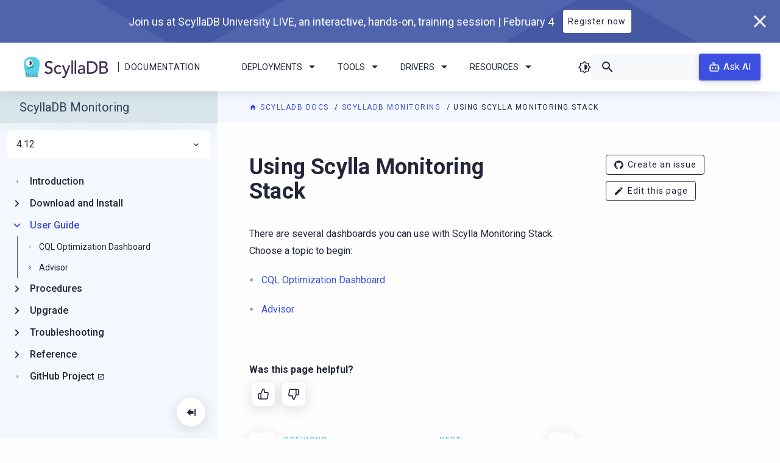

--- FILE ---
content_type: text/html; charset=utf-8
request_url: https://monitoring.docs.scylladb.com/stable/use-monitoring/index.html
body_size: 6135
content:


<!DOCTYPE html>
<html class="no-js" lang="en" style="visibility: hidden;">
    
    

    <head>
        <meta charset="utf-8" />
        <meta name="viewport" content="width=device-width initial-scale=1" />
        <meta http-equiv="X-UA-Compatible" content="IE=edge" />
        <title>
             Using Scylla Monitoring Stack | ScyllaDB Docs 
        </title>
        <meta name="description" content="Scylla Monitoring Stack is a full stack for Scylla monitoring and alerting. The stack contains open source tools including Prometheus and Grafana, as well as custom Scylla dashboards and tooling." />
        <link rel="icon" href="../_static/img/favicon.ico" type="image/x-icon" />
        <link rel="icon" href="../_static/img/favicon-32x32.png" sizes="32x32" />
        <link rel="icon" href="../_static/img/favicon-228x228.png" sizes="192x192" />
        <link rel="apple-touch-icon" href="../_static/img/favicon-228x228.png" />
        <meta name="msapplication-TileImage" href="../_static/img/favicon-228x228.png" />

        
            
        

        
            
            <link rel="canonical" href="https://monitoring.docs.scylladb.com/stable/use-monitoring/"/>
        

        <link rel="author" href="mailto:info@scylladb.com" />

        
            
        <!-- increase expertrec loading priority-->
        <link rel="dns-prefetch" href="https://cse.expertrec.com">

        <!-- increase font loading priority -->
        <link rel="preconnect" href="https://fonts.gstatic.com" crossorigin />
        <link rel="preload" as="style"
              href="https://fonts.googleapis.com/css2?family=Roboto:ital,wght@0,400;0,500;0,700;1,400&display=swap" />

        <!-- async CSS -->
        <link rel="stylesheet" media="print" onload="this.onload=null;this.removeAttribute('media');"
              href="https://fonts.googleapis.com/css2?family=Roboto:ital,wght@0,400;0,500;0,700;1,400&display=swap" />

        <!-- no-JS fallback -->
        <noscript>
            <link rel="stylesheet"
                  href="https://fonts.googleapis.com/css2?family=Roboto:ital,wght@0,400;0,500;0,700;1,400&display=swap" />
        </noscript>

        
            <link rel="stylesheet" href="https://cdn.jsdelivr.net/npm/biel-search@latest/dist/biel-search/biel-search.css">
            <script type="module" src="https://cdn.jsdelivr.net/npm/biel-search@latest/dist/biel-search/biel-search.esm.js"></script>
        

        
            
                <link rel="stylesheet" type="text/css" href="../_static/pygments.css?v=03e43079" />
            
        
            
                <link rel="stylesheet" type="text/css" href="../_static/css/main.css?v=0ebb4bd5" />
            
        
            
                <link rel="stylesheet" type="text/css" href="../_static/sphinx_collapse.css?v=226d88b4" />
            
        
            
                <link rel="stylesheet" type="text/css" href="../_static/copybutton.css?v=76b2166b" />
            
        
    
        
        
            
        <script type="text/javascript" src="../_static/js/runtime.bundle.js"></script>
        <script type="text/javascript" src="../_static/js/main.bundle.js"></script>
        
            
                <script src="../_static/documentation_options.js?v=5929fcd5"></script>
            
        
            
                <script src="../_static/doctools.js?v=9a2dae69"></script>
            
        
            
                <script src="../_static/sphinx_highlight.js?v=dc90522c"></script>
            
        
            
                <script src="../_static/clipboard.min.js?v=a7894cd8"></script>
            
        
            
                <script src="../_static/copybutton.js?v=f281be69"></script>
            
        
    
            
                <!-- Local meta tags -->
            
            
                <!-- Google Tag Manager docs -->
<script>
    (function (w, d, s, l, i) {
        w[l] = w[l] || [];
        w[l].push({
            "gtm.start": new Date().getTime(),
            event: "gtm.js"
        });
        var f = d.getElementsByTagName(s)[0],
            j = d.createElement(s),
            dl = l != "dataLayer" ? "&l=" + l : "";
        j.async = true;
        j.src = "https://www.googletagmanager.com/gtm.js?id=" + i + dl;
        f.parentNode.insertBefore(j, f);
    })(window, document, "script", "dataLayer", "GTM-54NWVS4");
</script>
<!-- End Google Tag Manager -->

<!-- Google Tag Manager global -->
<script>
    (function (w, d, s, l, i) {
        w[l] = w[l] || [];
        w[l].push({
            "gtm.start": new Date().getTime(),
            event: "gtm.js"
        });
        var f = d.getElementsByTagName(s)[0],
            j = d.createElement(s),
            dl = l != "dataLayer" ? "&l=" + l : "";
        j.async = true;
        j.src = "https://www.googletagmanager.com/gtm.js?id=" + i + dl;
        f.parentNode.insertBefore(j, f);
    })(window, document, "script", "dataLayer", "GTM-T8P2JP");
</script>
<!-- End Google Tag Manager -->

<!-- Expertrec -->
<script>
    var id = "e2077224-9ccf-11e9-a0c9-0242ac130002";
    var ci_search = document.createElement("script");
    ci_search.type = "text/javascript";
    ci_search.async = true;
    ci_search.src = "https://cse.expertrec.com/api/js/ci_common.js?id=" + id;
    var s = document.getElementsByTagName("script")[0];
    s.parentNode.insertBefore(ci_search, s);
</script>
<!-- End Expertrec -->
            
        
    </head>

    <body class="brand-product">
        <section class="promo-banner  promo-banner--hide" style="display: none;">
    <div class="promo-banner-wrapper">
        <div class="promo-banner__content">
            
            <div class="promo-banner__title">ScyllaDB University Live | Free Virtual Training Event</div>
            <a class="promo-banner__button button button--reverse" href="#"
               target="_blank" rel="noopener noreferrer">Learn more</a>
        </div>
        <button class="promo-banner__close">
            <i class="icon-cancel"></i>
        </button>
    </div>
</section>
        <header class="header">
    <div class="header-logo">
        <a class="header-logo__img" href="https://scylladb.com/">
            <img src="../_static/img/scylladb-logo-horizontal.svg" alt="ScyllaDB Documentation Logo" />
        </a>
        <span class="header-logo__bar"></span>
        <a class="header-logo__text" href="https://docs.scylladb.com/">
            Documentation
        </a>
    </div>
    <div class="header-navigation">
        <ul class="dropdown menu scylla-dropdown scylla-dropdown--header" data-dropdown-menu>
            <li class="scylla-dropdown__item">
                <a href="#" class="scylla-dropdown__title">Deployments <i class="chevron icon-arrow-dropdown"></i></a>
                <ul class="menu scylla-dropdown__content">
                    <li>
                        <a href="https://docs.scylladb.com/scylla-cloud/">
                            <i class="icon-docs-cloud"></i>Cloud</a>
                    </li>
                    <li>
                        <a href="https://docs.scylladb.com/manual/">
                            <i class="icon-server"></i>Server</a>
                    </li>
                </ul>
            </li>
            <li class="scylla-dropdown__item">
                <a href="#" class="scylla-dropdown__title">Tools <i class="chevron icon-arrow-dropdown"></i></a>
                <ul class="menu scylla-dropdown__content">
                    <li>
                        <a href="https://manager.docs.scylladb.com/">
                            <i class="icon-docs-manager"></i>ScyllaDB Manager</a>
                    </li>
                    <li>
                        <a href="https://monitoring.docs.scylladb.com/">
                            <i class="icon-docs-monitoring"></i>ScyllaDB
                            Monitoring Stack</a>
                    </li>
                    <li>
                        <a href="https://operator.docs.scylladb.com/">
                            <i class="icon-docs-operator"></i>ScyllaDB Operator
                        </a>
                    </li>
                </ul>
            </li>
            <li class="scylla-dropdown__item">
                <a href="#" class="scylla-dropdown__title">Drivers <i class="chevron icon-arrow-dropdown"></i></a>
                <ul class="menu scylla-dropdown__content">
                    <li>
                        <a href="https://docs.scylladb.com/stable/drivers/cql-drivers">
                            <i class="icon-docs-nsql-guides"></i>CQL Drivers
                        </a>
                    </li>
                    <li>
                        <a href="https://docs.scylladb.com/stable/drivers/dynamo-drivers">
                            <i class="icon-docs-alternator"></i>DynamoDB Drivers
                        </a>

                        <li>
                            <a href="https://docs.scylladb.com/stable/versioning/driver-support">
                                <i class="icon-docs-blog"></i>Supported Driver Versions
                            </a>
                        </li>
                    </li>
                </ul>
            </li>
            <li class="scylla-dropdown__item">
                <a href="#" class="scylla-dropdown__title">Resources
                    <i class="chevron icon-arrow-dropdown"></i></a>
                <ul class="menu scylla-dropdown__content">
                    <li>
                        <a href="https://university.scylladb.com">
                            <i class="icon-university"></i>
                            ScyllaDB University
                        </a>
                    </li>
                    <li>
                        <a href="https://forum.scylladb.com">
                            <i class="icon-docs-community"></i>
                            Community Forum
                        </a>
                    </li>
                    <li>
                        <a href="https://docs.scylladb.com/stable/get-started/develop-with-scylladb/tutorials-example-projects.html">
                            <i class="icon-docs-training"></i>
                            Tutorials
                        </a>
                    </li>
                </ul>
            </li>
        </ul>
        <div class="header-button">
            <a href="https://docs.scylladb.com/manual/stable/getting-started/installation-common/scylla-web-installer.html" class="button"><i class="icon-download me-2"></i> Install</a>
        </div>
    </div>
    <div class="header-search-box">
        <i class="dark-theme-toggler icon-theme"></i>
        <div class="search-box">
            <ci-search></ci-search>
        </div>
        
            <biel-button class="header-ask-ai" project="ddfdo8m94k"
                         header-title="ScyllaDB chatbot (beta)"
                         button-position="default"
                         modal-position="bottom-right"
                         button-style="dark">
                Ask AI
            </biel-button>
        
    </div>
    <div class="side-nav-toggle">
    <i class="dark-theme-toggler icon-theme"></i>
    <div class="side-nav-toggle__button" data-toggle="side-nav">
        <i class="icon-menu"></i>
    </div>
</div>
</header>
        <div class="title"></div>
        <section
            class="layout  layout--sidebar layout--has-secondary-sidebar ">
            <div class="content large-order-2">
                
                    <div class="pre-content">
                        <div class="breadcrumbs">
    <span class="bread__item">
        <a href="https://docs.scylladb.com"
           class="bread__highlight">
            <i class="icon-home"></i> ScyllaDB Docs
        </a>
    </span>
    <span class="bread__item">
        <a href="../index.html"
           class="bread__highlight">
            ScyllaDB Monitoring
        </a>
    </span>
    
    <span class="bread__item bread__item--last">Using Scylla Monitoring Stack</span>
</div>
                    </div>
                
                
                    <div class="sidebar-right-layout">
                        <div class="body-container">
                

                <div class="content-body">
                    
                        
                    

                    <section id="using-scylla-monitoring-stack">
<h1>Using Scylla Monitoring Stack<a class="headerlink" href="#using-scylla-monitoring-stack" title="Link to this heading">¶</a></h1>
<div class="toctree-wrapper compound">
</div>
<p>There are several dashboards you can use with Scylla Monitoring Stack. Choose a topic to begin:</p>
<ul class="simple">
<li><p><a class="reference internal" href="cql-optimization.html"><span class="doc">CQL Optimization Dashboard</span></a></p></li>
<li><p><a class="reference internal" href="advisor/index.html"><span class="doc">Advisor</span></a></p></li>
</ul>
</section>

                </div>
                
                    <div class="post-content">
                        
    <div class="feedback-container">
        <p class="feedback-container__title">Was this page helpful?</p>
        <span data-tooltip tabindex="1" title="Yes" data-position="top">
            <button class="feedback-container__button" id="feedback-positive">
                <i class="feedback-container__icon icon-docs-thumbs-up"></i>
            </button>
        </span>
        <span data-tooltip tabindex="1" title="No" data-position="top">
            <button class="feedback-container__button" id="feedback-negative">
                <i class="feedback-container__icon icon-docs-thumbs-down"></i>
            </button>
        </span>
        <div class="feedback-container__message" id="feedback-message"></div>
    </div>

    <script>
        function resetFeedbackButtonActive() {
            const feedbackButtons = document.getElementsByClassName('feedback-container__button');
            for (let i = 0; i < feedbackButtons.length; i++) {
                feedbackButtons[i].classList.remove('active');
            }
        }

        function showMessage(liked) {
            const feedbackMessage = document.getElementById('feedback-message');
            const themeGithubRepository = true;
            let message = 'Great! Thanks for your feedback.';
            if (themeGithubRepository && !liked) {
                message = "Thanks for your feedback! Please don't hesitate to <a href='https://github.com/scylladb/scylla-monitoring/issues/new?title=docs:%20Issue on page Using Scylla Monitoring Stack&&body=I%20would%20like%20to%20report%20an%20issue%20on%20page%20https://monitoring.docs.scylladb.com/branch-4.12/use-monitoring/index%0A%0A%23%23%23%20Problem%0A%0A%23%23%23%20%20Suggest%20a%20fix&labels=documentation'>create an issue</a> if you have any suggestions on how we can improve.";
            }
            feedbackMessage.innerHTML = message;
        }

        function sendGaEvent(liked) {
            const event_label = liked ? "positive" : "negative";
            const event = "feedback_" + event_label;
            window.dataLayer = window.dataLayer || [];
            window.dataLayer.push({
                'event': event,
            });
        }

        const positiveFeebackButton = document.getElementById('feedback-positive');
        const negativeFeedbackButton = document.getElementById('feedback-negative');

        positiveFeebackButton.addEventListener('click', function() {
            resetFeedbackButtonActive();
            sendGaEvent(true);
            showMessage(true);
            positiveFeebackButton.classList.add('active');
        });

        negativeFeedbackButton.addEventListener('click', function() {
            resetFeedbackButtonActive();
            sendGaEvent(false);
            showMessage(false);
            negativeFeedbackButton.classList.add('active');
        });
    </script>

                        <div class="content-navigation">
    <div class="navigation navigation--prev">
        
            <a class="navigation__link" href="../install/thanos.html">
                <button class="navigation__button">
                    <i class="icon-chevron-left"></i>
                </button>
                <div class="navigation__title">
                    <span class="colored">PREVIOUS</span> <br />Using Thanos as Data Source With Scylla Monitoring Stack
                </div>
            </a>
        
    </div>
    <div class="navigation navigation--next">
        
            <a class="navigation__link" href="cql-optimization.html">
                <div class="navigation__title">
                    <span class="colored">NEXT</span> <br />The CQL Optimization
                </div>
                <button class="navigation__button">
                    <i class="icon-chevron-right"></i>
                </button>
            </a>
        
    </div>
</div>
                        <!-- Post content text -->
                    </div>
                

                
                    </div>
                    <div class="sidebar-right large-order-3">
                        <div class="secondary-side-nav custom-scroll-bar">
    
    <ul class="contribute">
        <li class="contribute__item">
            <a class="button button-sm" href="https://github.com/scylladb/scylla-monitoring/issues/new?title=docs:%20Issue on page Using Scylla Monitoring Stack&&body=I%20would%20like%20to%20report%20an%20issue%20on%20page%20https://monitoring.docs.scylladb.com/branch-4.12/use-monitoring/index%0A%0A%23%23%23%20Problem%0A%0A%23%23%23%20%20Suggest%20a%20fix&labels=documentation"
               target="_blank">
                <i class="icon-github" aria-hidden="true"></i>Create an issue
            </a>
        </li>
        
            <li class="contribute__item">
                <a class="button button-sm" href="https://github.com/scylladb/scylla-monitoring/edit/master/docs/source/use-monitoring/index.rst"
                   target="_blank">
                    <i class="icon-edit" aria-hidden="true"></i>Edit this page
                </a>
            </li>
        
    </ul>

    
</div>
                    </div>
                    </div>
                
            </div>
            <div class="sidebar-left  large-order-1">
                
                    
                        <div id="side-nav" class="side-nav custom-scroll-bar" data-closable data-toggler=".show">
    <button class="collapsible-button">
        <i class="icon-docs-menu-collapse"></i>
    </button>
    <div class="side-nav-content custom-scroll-bar">
        <div class="side-nav__title">
            <a href="../index.html">ScyllaDB Monitoring</a>
        </div>
        <div class="side-nav__search">
            <div class="search-box">
                <ci-search></ci-search>
            </div>
        </div>
        <div class="side-nav__versions"><ul class="dropdown menu scylla-dropdown scylla-dropdown--versions" data-dropdown-menu>
    <li class="scylla-dropdown__item">
        <a class="scylla-dropdown__title" href="#">
            
                4.12
            
            <i class="chevron icon-docs-chevron-right"></i>
        </a>
        <ul class="menu scylla-dropdown__content">
            
                
            
                
                    <li>
                        <a href="../../branch-4.13/use-monitoring/index.html">4.13</a>
                    </li>
                
            
                
                    <li>
                        <a href="index.html">4.12</a>
                    </li>
                
            
                
                    <li>
                        <a href="../../branch-4.11/use-monitoring/index.html">4.11</a>
                    </li>
                
            
                
                    <li>
                        <a href="../../branch-4.10/use-monitoring/index.html">4.10</a>
                    </li>
                
            
                
                    <li>
                        <a href="../../branch-4.9/use-monitoring/index.html">4.9</a>
                    </li>
                
            
                
                    <li>
                        <a href="../../branch-4.8/use-monitoring/index.html">4.8</a>
                    </li>
                
            
                
                    <li>
                        <a href="../../branch-4.7/use-monitoring/index.html">4.7</a>
                    </li>
                
            
                
                    <li>
                        <a href="../../branch-4.6/use-monitoring/index.html">4.6</a>
                    </li>
                
            
                
                    <li>
                        <a href="../../branch-4.5/use-monitoring/index.html">4.5</a>
                    </li>
                
            
                
                    <li>
                        <a href="../../branch-4.4/use-monitoring/index.html">4.4</a>
                    </li>
                
            
                
                    <li>
                        <a href="../../branch-4.3/use-monitoring/index.html">4.3</a>
                    </li>
                
            
                
                    <li>
                        <a href="../../branch-4.2/use-monitoring/index.html">4.2</a>
                    </li>
                
            
                
                    <li>
                        <a href="../../branch-4.1/use-monitoring/index.html">4.1</a>
                    </li>
                
            
                
                    <li>
                        <a href="../../branch-4.0/use-monitoring/index.html">4.0</a>
                    </li>
                
            
                
                    <li>
                        <a href="../../branch-3.10/use-monitoring/index.html">3.10</a>
                    </li>
                
            
                
                    <li>
                        <a href="../../branch-3.9/use-monitoring/index.html">3.9</a>
                    </li>
                
            
                
                    <li>
                        <a href="../../branch-3.8/use-monitoring/index.html">3.8</a>
                    </li>
                
            
                
                    <li>
                        <a href="../../branch-3.7/use-monitoring/index.html">3.7</a>
                    </li>
                
            
                
                    <li>
                        <a href="../../branch-3.6/index.html">3.6</a>
                    </li>
                
            
                
                    <li>
                        <a href="../../branch-3.5/index.html">3.5</a>
                    </li>
                
            
            
        </ul>
    </li>
</ul></div>
        <div class="side-nav__content">
            <ul class="current">
<li class="toctree-l1"><a class="reference internal" href="../intro.html">Introduction</a></li>
<li class="toctree-l1 has-children"><a class="reference internal" href="../install/index.html">Download and Install</a><input class="toctree-checkbox" id="toctree-checkbox-1" name="toctree-checkbox-1" type="checkbox"/><label for="toctree-checkbox-1"><i class="icon-chevron-right"></i></label><div class="break"></div><ul>
<li class="toctree-l2"><a class="reference internal" href="../install/monitoring-stack.html">Install</a></li>
<li class="toctree-l2"><a class="reference internal" href="../install/start-all.html">The start-all.sh script</a></li>
<li class="toctree-l2"><a class="reference internal" href="../install/monitor-without-docker.html">Deploy without Docker</a></li>
<li class="toctree-l2"><a class="reference internal" href="../install/docker-compose.html">Docker Compose</a></li>
<li class="toctree-l2"><a class="reference internal" href="../install/min-prod-hw.html">System Recommendations</a></li>
<li class="toctree-l2"><a class="reference internal" href="../install/thanos.html">Using Thanos</a></li>
</ul>
</li>
<li class="toctree-l1 current has-children current-page"><a class="current reference internal" href="#">User Guide</a><input checked="" class="toctree-checkbox" id="toctree-checkbox-2" name="toctree-checkbox-2" type="checkbox"/><label for="toctree-checkbox-2"><i class="icon-chevron-right"></i></label><div class="break"></div><ul>
<li class="toctree-l2"><a class="reference internal" href="cql-optimization.html">CQL Optimization Dashboard</a></li>
<li class="toctree-l2 has-children"><a class="reference internal" href="advisor/index.html">Advisor</a><input class="toctree-checkbox" id="toctree-checkbox-3" name="toctree-checkbox-3" type="checkbox"/><label for="toctree-checkbox-3"><i class="icon-chevron-right"></i></label><div class="break"></div><ul>
<li class="toctree-l3"><a class="reference internal" href="advisor/cqlAllowFiltering.html">Some queries use ALLOW FILTERING</a></li>
<li class="toctree-l3"><a class="reference internal" href="advisor/cqlCLAll.html">Some queries use Consistency Level: ALL</a></li>
<li class="toctree-l3"><a class="reference internal" href="advisor/cqlCLAny.html">Some queries use Consistency Level: ANY</a></li>
<li class="toctree-l3"><a class="reference internal" href="advisor/cqlNoTokenAware.html">Some queries are not token-aware</a></li>
<li class="toctree-l3"><a class="reference internal" href="advisor/cqlNonPaged.html">Some SELECT queries are non-paged</a></li>
<li class="toctree-l3"><a class="reference internal" href="advisor/cqlNonPrepared.html">Some queries are non-prepared</a></li>
<li class="toctree-l3"><a class="reference internal" href="advisor/heavyCompaction.html">Compaction takes lots of memory and CPU</a></li>
<li class="toctree-l3"><a class="reference internal" href="advisor/nodeCLErrors.html">Some operation failed due to unsatisfied consistency level</a></li>
<li class="toctree-l3"><a class="reference internal" href="advisor/nodeIOErrors.html">I/O Errors can indicate a node with a faulty disk</a></li>
<li class="toctree-l3"><a class="reference internal" href="advisor/nodeLocalErrors.html">Some operations failed on the replica side</a></li>
<li class="toctree-l3"><a class="reference internal" href="advisor/nonBalancedcqlTraffic.html">CQL queries are not balanced among shards</a></li>
<li class="toctree-l3"><a class="reference internal" href="advisor/preparedCacheEviction.html">Prepared statements cache eviction</a></li>
<li class="toctree-l3"><a class="reference internal" href="advisor/systemOverload.html">System Overload</a></li>
</ul>
</li>
</ul>
</li>
<li class="toctree-l1 has-children"><a class="reference internal" href="../procedures/index.html">Procedures</a><input class="toctree-checkbox" id="toctree-checkbox-4" name="toctree-checkbox-4" type="checkbox"/><label for="toctree-checkbox-4"><i class="icon-chevron-right"></i></label><div class="break"></div><ul>
<li class="toctree-l2"><a class="reference internal" href="../procedures/datadog/cloud-integration.html">Cloud Users Datadog integration</a></li>
<li class="toctree-l2"><a class="reference internal" href="../procedures/datadog/index.html">Datadog Integration</a></li>
<li class="toctree-l2 has-children"><a class="reference internal" href="../procedures/alerts/index.html">Alert Manager</a><input class="toctree-checkbox" id="toctree-checkbox-5" name="toctree-checkbox-5" type="checkbox"/><label for="toctree-checkbox-5"><i class="icon-chevron-right"></i></label><div class="break"></div><ul>
<li class="toctree-l3"><a class="reference internal" href="../procedures/alerts/alerting.html">Alerting</a></li>
</ul>
</li>
<li class="toctree-l2"><a class="reference internal" href="../procedures/updating-dashboard.html">Adding and Modifying Dashboards</a></li>
<li class="toctree-l2 has-children"><a class="reference internal" href="../upgrade/index.html">Upgrade Guides</a><input class="toctree-checkbox" id="toctree-checkbox-6" name="toctree-checkbox-6" type="checkbox"/><label for="toctree-checkbox-6"><i class="icon-chevron-right"></i></label><div class="break"></div><ul>
<li class="toctree-l3"><a class="reference internal" href="../upgrade/upgrade-guide-from-monitoring-4.x-to-monitoring-4.y.html">Monitoring 4.x to 4.y</a></li>
<li class="toctree-l3"><a class="reference internal" href="../upgrade/upgrade-guide-from-monitoring-3.x-to-monitoring-4.y.html">Monitoring 3.x to 4.y</a></li>
<li class="toctree-l3"><a class="reference internal" href="../upgrade/upgrade-guide-from-monitoring-3.x-to-monitoring-3.y.html">Monitoring 3.x to 3.y</a></li>
<li class="toctree-l3"><a class="reference internal" href="../upgrade/upgrade-guide-from-monitoring-2.x-to-monitoring-3.y.html">Monitoring 2.x to 3.y</a></li>
<li class="toctree-l3"><a class="reference internal" href="../upgrade/upgrade-guide-from-monitoring-2.x-to-monitoring-2.y.html">Monitoring 2.x to 2.y</a></li>
<li class="toctree-l3"><a class="reference internal" href="../upgrade/upgrade-guide-from-monitoring-1.x-to-monitoring-2.x.html">Monitoring 1.x to 2.x</a></li>
</ul>
</li>
</ul>
</li>
<li class="toctree-l1 has-children"><a class="reference internal" href="../upgrade/index.html">Upgrade</a><input class="toctree-checkbox" id="toctree-checkbox-7" name="toctree-checkbox-7" type="checkbox"/><label for="toctree-checkbox-7"><i class="icon-chevron-right"></i></label><div class="break"></div><ul>
<li class="toctree-l2"><a class="reference internal" href="../upgrade/upgrade-guide-from-monitoring-4.x-to-monitoring-4.y.html">Monitoring 4.x to 4.y</a></li>
<li class="toctree-l2"><a class="reference internal" href="../upgrade/upgrade-guide-from-monitoring-3.x-to-monitoring-4.y.html">Monitoring 3.x to 4.y</a></li>
<li class="toctree-l2"><a class="reference internal" href="../upgrade/upgrade-guide-from-monitoring-3.x-to-monitoring-3.y.html">Monitoring 3.x to 3.y</a></li>
<li class="toctree-l2"><a class="reference internal" href="../upgrade/upgrade-guide-from-monitoring-2.x-to-monitoring-3.y.html">Monitoring 2.x to 3.y</a></li>
<li class="toctree-l2"><a class="reference internal" href="../upgrade/upgrade-guide-from-monitoring-2.x-to-monitoring-2.y.html">Monitoring 2.x to 2.y</a></li>
<li class="toctree-l2"><a class="reference internal" href="../upgrade/upgrade-guide-from-monitoring-1.x-to-monitoring-2.x.html">Monitoring 1.x to 2.x</a></li>
</ul>
</li>
<li class="toctree-l1 has-children"><a class="reference internal" href="../troubleshooting/index.html">Troubleshooting</a><input class="toctree-checkbox" id="toctree-checkbox-8" name="toctree-checkbox-8" type="checkbox"/><label for="toctree-checkbox-8"><i class="icon-chevron-right"></i></label><div class="break"></div><ul>
<li class="toctree-l2"><a class="reference internal" href="../troubleshooting/monitor-troubleshoot.html">Troubleshooting</a></li>
<li class="toctree-l2"><a class="reference external" href="https://docs.scylladb.com/troubleshooting/manager_monitoring_integration/">Troubleshooting Guide for Scylla Manager and Scylla Monitor Integration</a></li>
</ul>
</li>
<li class="toctree-l1 has-children"><a class="reference internal" href="../reference/index.html">Reference</a><input class="toctree-checkbox" id="toctree-checkbox-9" name="toctree-checkbox-9" type="checkbox"/><label for="toctree-checkbox-9"><i class="icon-chevron-right"></i></label><div class="break"></div><ul>
<li class="toctree-l2"><a class="reference internal" href="../reference/matrix.html">Support Matrix</a></li>
<li class="toctree-l2"><a class="reference internal" href="../reference/monitoring-apis.html">Interfaces</a></li>
</ul>
</li>
<li class="toctree-l1"><a class="reference external" href="https://github.com/scylladb/scylla-monitoring/">GitHub Project</a></li>
</ul>

        </div>
    </div>
</div>
                    
                
            </div>

        </section>

        <footer class="footer">
    <div class="footer-group">
        <div class="footer-top">
            <a class="footer-logo" href="https://www.scylladb.com"></a>
            <div class="footer-links">
                <a class="footer-links__link" href="https://docs.scylladb.com/" target="_blank">Docs</a>
                <a class="footer-links__link" href="https://docs.scylladb.com/stable/get-started/develop-with-scylladb/tutorials-example-projects.html" target="_blank">Tutorials</a>
                <a class="footer-links__link" href="https://university.scylladb.com/" target="_blank">University</a>
                <a class="footer-links__link" href="https://www.scylladb.com/company/contact-us/"
                   target="_blank">Contact Us</a>
                <a class="footer-links__link" href="https://www.scylladb.com/company/" target="_blank">About Us</a>
            </div>
            <div class="footer-actions">
                <a class="footer-actions__link" href="http://slack.scylladb.com/" target="_blank">
                    <span data-tooltip tabindex="1" title="User Slack channel" data-position="bottom">
                        <i class="icon-slack"></i>
                    </span>
                </a>
                <a class="footer-actions__link" href="https://forum.scylladb.com/" target="_blank">
                    <span data-tooltip tabindex="1" title="Community forum" data-position="bottom">
                        <i class="icon-docs-community"></i>
                    </span>
                </a>
            </div>
        </div>

        
            <div class="footer-copyright">
                
                    
                        &#169; 2025, ScyllaDB. All rights reserved.
                    
                    | <a class="footer-copyright__link" href="https://www.scylladb.com/tos/" target="_blank">Terms of Service</a>
                    | <a class="footer-copyright__link" href="https://www.scylladb.com/privacy/" target="_blank">Privacy Policy</a>
                    | ScyllaDB, and ScyllaDB Cloud, are registered trademarks of ScyllaDB, Inc.
                
            </div>
        


        <div class="footer-bottom">
            
                <div class="footer-bottom__last-updated">
                    
                        Last updated on 29 December 2025.
                    
                </div>
            
            <div class="footer-bottom__version">
                Powered by
                <a class="footer-bottom__link" href="http://sphinx-doc.org/">Sphinx 7.4.7</a> &amp;
                <a class="footer-bottom__link" href="https://sphinx-theme.scylladb.com/">ScyllaDB Theme 1.8.10</a>
            </div>
        </div>
    </div>
    
        <biel-button class="footer-ask-ai" project="ddfdo8m94k"
                     header-title="ScyllaDB chatbot (beta)"
                     button-position="bottom-right"
                     modal-position="bottom-right"
                     button-style="dark">
            Ask AI
        </biel-button>
    
</footer>

        <noscript>
            <iframe src="https://www.googletagmanager.com/ns.html?id=GTM-T8P2JP" height="0" width="0"
                    style="display: none; visibility: hidden"></iframe>
        </noscript>
    </body>

</html>

--- FILE ---
content_type: text/plain
request_url: https://c.6sc.co/?m=1
body_size: 194
content:
6suuid=8aaa3717c59c1700e5a0676922020000ba0bd900

--- FILE ---
content_type: image/svg+xml
request_url: https://monitoring.docs.scylladb.com/stable/_static/img/scylladb-logo-horizontal.svg
body_size: 3816
content:
<?xml version="1.0" encoding="UTF-8"?> <svg xmlns="http://www.w3.org/2000/svg" version="1.1" viewBox="0 0 1200 300"><defs><style> .cls-1 { fill: #fff; } .cls-2 { fill: #57d1e5; } .cls-3 { fill: #3b2d55; } .cls-4 { fill: #4d9bb6; } .cls-5 { fill: #93e1ef; } </style></defs><g><g id="Layer_1"><g id="Layer_1-2" data-name="Layer_1"><g><g><path class="cls-3" d="M314.6,203c4.3,6.4,9.7,11.1,16.3,14.1,6.6,3,13.5,4.5,20.5,4.5s7.9-.6,12-1.8,7.8-3.1,11.2-5.5c3.4-2.5,6.1-5.5,8.2-9.1s3.2-7.8,3.2-12.5-2.1-11.8-6.4-15.4c-4.3-3.5-9.5-6.5-15.8-8.8-6.3-2.4-13.2-4.7-20.6-6.9-7.5-2.2-14.3-5.3-20.6-9.2-6.3-3.9-11.6-9.2-15.8-15.8-4.3-6.6-6.4-15.6-6.4-26.9s1.1-10.5,3.3-16.2c2.2-5.7,5.7-11,10.4-15.7,4.7-4.7,10.8-8.7,18.3-11.9,7.5-3.2,16.4-4.8,26.9-4.8s18.6,1.3,27.3,3.9c8.7,2.6,16.3,7.9,22.8,16l-19.2,17.4c-2.9-4.6-7.1-8.3-12.5-11.1-5.4-2.8-11.5-4.2-18.4-4.2s-12,.9-16.3,2.6-7.8,3.9-10.4,6.6-4.5,5.6-5.5,8.7c-1.1,3.1-1.6,6-1.6,8.6,0,7.4,2.1,13,6.4,16.9,4.3,3.9,9.5,7.1,15.8,9.6s13.2,4.7,20.6,6.6c7.5,2,14.3,4.7,20.6,8.2,6.3,3.5,11.6,8.3,15.8,14.2,4.3,6,6.4,14.2,6.4,24.7s-1.6,15.9-4.8,22.6c-3.2,6.7-7.5,12.4-12.9,16.9-5.4,4.6-11.8,8.1-19.2,10.6-7.4,2.5-15.2,3.7-23.6,3.7s-21.7-2-31.7-5.9-17.9-10-23.8-18.2l19.4-16.7v.2Z"></path><path class="cls-3" d="M519,153.9c-4.1-4.3-8.4-7.5-12.9-9.7s-9.9-3.3-16.1-3.3-11.3,1.1-15.8,3.3-8.3,5.2-11.3,9.1c-3,3.8-5.3,8.3-6.9,13.3s-2.3,10.2-2.3,15.6.9,10.5,2.7,15.4c1.8,4.8,4.3,9.1,7.6,12.7,3.3,3.6,7.2,6.4,11.8,8.5,4.6,2,9.7,3.1,15.5,3.1s11.5-1.1,16-3.3c4.4-2.2,8.5-5.4,12.3-9.7l15.7,15.7c-5.7,6.4-12.4,11-20,13.8-7.6,2.8-15.7,4.2-24.2,4.2s-17.2-1.5-24.7-4.4-13.9-7.1-19.3-12.4c-5.4-5.3-9.6-11.7-12.5-19.2-2.9-7.4-4.4-15.7-4.4-24.7s1.5-17.3,4.4-24.8,7.1-14,12.4-19.4,11.7-9.6,19.2-12.7c7.5-3,15.8-4.5,24.9-4.5s16.7,1.5,24.4,4.5c7.8,3,14.5,7.7,20.3,13.9l-16.7,15.2v-.2Z"></path><path class="cls-3" d="M543.8,123h25.5l34.5,90.9h.5l33.1-90.9h23.6l-55.3,141.5c-2,5.1-4,9.7-6.1,13.9-2.1,4.2-4.6,7.7-7.6,10.7-2.9,2.9-6.5,5.2-10.6,6.9-4.2,1.6-9.3,2.5-15.3,2.5s-6.6-.2-9.9-.6c-3.3-.4-6.6-1.3-9.7-2.6l2.7-20.1c4.4,1.8,8.8,2.7,13.2,2.7s6.3-.5,8.7-1.4,4.4-2.2,6.1-3.9c1.7-1.7,3.1-3.7,4.3-6,1.1-2.3,2.3-4.9,3.4-7.9l7.2-18.4-48.2-117.2h-.1Z"></path><path class="cls-3" d="M677.4,53.7h22.1v185.7h-22.1V53.7Z"></path><path class="cls-3" d="M723.5,53.7h22.1v185.7h-22.1V53.7Z"></path><path class="cls-3" d="M776.6,137.2c6.2-5.7,13.4-10,21.6-12.9,8.2-2.9,16.4-4.3,24.6-4.3s15.8,1.1,22,3.2c6.1,2.1,11.2,5,15.1,8.6,3.9,3.6,6.8,7.7,8.7,12.4s2.8,9.5,2.8,14.6v59.4c0,4.1,0,7.9.2,11.3.2,3.4.4,6.7.7,9.8h-19.7c-.5-5.9-.7-11.8-.7-17.7h-.5c-4.9,7.5-10.7,12.9-17.4,16s-14.5,4.7-23.3,4.7-10.6-.7-15.5-2.2-9.2-3.7-12.9-6.6c-3.7-2.9-6.6-6.6-8.7-10.9-2.1-4.3-3.2-9.4-3.2-15.1s1.7-13.8,5-18.9c3.4-5.1,7.9-9.2,13.8-12.4,5.8-3.2,12.6-5.5,20.4-6.9,7.8-1.4,16.1-2.1,24.9-2.1h16.2v-4.9c0-2.9-.6-5.9-1.7-8.8-1.1-2.9-2.9-5.6-5.2-8s-5.2-4.3-8.6-5.6c-3.4-1.4-7.5-2.1-12.3-2.1s-8,.4-11.2,1.2-6.1,1.8-8.7,3.1c-2.6,1.2-5,2.7-7.1,4.3s-4.2,3.2-6.1,4.7l-13.3-13.8h.1ZM839,183.4c-5.2,0-10.6.3-16.1.9-5.5.6-10.5,1.7-15,3.3s-8.2,3.9-11.1,6.9c-2.9,2.9-4.3,6.7-4.3,11.3,0,6.7,2.2,11.5,6.8,14.5,4.5,2.9,10.6,4.4,18.3,4.4s11.2-1,15.5-3.1c4.3-2,7.7-4.7,10.3-8s4.5-6.9,5.6-10.9,1.7-8,1.7-11.9v-7.4h-11.8,0Z"></path><path class="cls-3" d="M900.6,65.5h60.7c12.3,0,23,1.4,32.3,4.2,9.3,2.8,17.3,6.5,24.1,11.2,6.8,4.7,12.4,10,16.9,16.1s8.1,12.3,10.7,18.7,4.5,12.8,5.6,19.2,1.7,12.3,1.7,17.7c0,11.1-2.1,21.9-6.1,32.3-4.1,10.4-10.2,19.7-18.2,27.8s-18,14.6-29.8,19.5c-11.9,4.9-25.6,7.4-41.1,7.4h-56.7V65.5h0ZM924.2,217.3h29.7c10,0,19.4-1.4,28.4-4.1,8.9-2.7,16.7-6.8,23.5-12.2,6.7-5.4,12-12.2,16-20.3,3.9-8.1,5.9-17.6,5.9-28.4s-.9-12.1-2.7-19.5c-1.8-7.4-5.2-14.5-10.2-21.2s-11.9-12.4-20.8-17.1c-8.8-4.7-20.3-7-34.4-7h-35.4v129.7h0Z"></path><path class="cls-3" d="M1079.1,65.5h60.4c7.5,0,14.5.9,21,2.7,6.5,1.8,12,4.5,16.7,8s8.4,8,11.1,13.5,4.1,11.9,4.1,19.3-2.8,18.1-8.4,24.4c-5.6,6.3-12.8,10.9-21.6,13.9v.5c5.2.3,10.2,1.7,14.7,4.1,4.6,2.4,8.6,5.5,11.9,9.3,3.4,3.8,6,8.3,8,13.4,2,5.1,2.9,10.6,2.9,16.5s-1.6,14.8-4.8,20.8c-3.2,6-7.6,11-13.1,15.1-5.6,4.1-12,7.2-19.4,9.3s-15.3,3.2-23.8,3.2h-59.7V65.5h0ZM1102.7,137.7h32.2c4.4,0,8.6-.4,12.5-1.4,3.9-.9,7.4-2.4,10.3-4.5s5.3-4.8,7-8.1c1.7-3.3,2.6-7.3,2.6-12,0-6.9-2.2-12.9-6.6-17.9-4.4-5.1-11.4-7.6-20.9-7.6h-37.1v51.6h0ZM1102.7,218.8h34.6c3.6,0,7.6-.4,11.9-1.1,4.3-.7,8.4-2.2,12.2-4.4,3.8-2.2,7-5.2,9.6-9s3.9-8.8,3.9-15c0-10.3-3.4-18.1-10.1-23.2-6.7-5.2-15.8-7.7-27.3-7.7h-34.9v60.4h.1Z"></path></g><g><g><path class="cls-2" d="M112.5,3C46.3,3,0,44.2,0,103.2s10,70.1,18.4,112.4c6,30.5,11.3,55.1,11.4,55.6,1.7,7.5,8.9,12.3,16.5,11.1l1.6-.2-1.1-1.1c-2.1-2.2-3.7-4.8-4.6-7.6-.5-1.6-.7-3-.9-4.3,0-.6-.2-1.2-.3-1.8l-2.9-17.8c-1.3-8.1-2.5-16.1-3.7-23.8,0-.5.3-1,.8-1.1.5,0,1,.3,1.1.7,1.6,7.6,3.2,15.6,4.8,23.6l3.4,17.8c0,.6.2,1.1.3,1.7.3,1.4.5,2.9.9,3.9.9,3,2.9,5.7,5.6,7.6.3.2.6.4.9.6,1.5.9,3.2,1.5,4.9,1.8,1.8.3,3.6.2,5.3-.1,1.9-.4,3.8-1.2,5.4-2.4l.6-.5-.5-.7c-1.3-1.9-2.2-3.9-2.8-6.1-.4-1.7-.5-3.1-.6-4.5,0-.6,0-1.2-.2-1.7l-1.8-17.9c-.8-8.2-1.5-16.2-2.1-23.9,0-.3,0-.5.2-.7s.4-.3.6-.3c.5,0,.9.3,1,.8,1.1,7.6,2.2,15.6,3.3,23.8l2.3,17.9c0,.5,0,1.1.2,1.7.2,1.5.4,2.9.6,4,.3,1.3.9,2.6,1.6,3.8,1,1.7,2.4,3.2,4.1,4.4h0c0,.2.2.2.3.3,2.9,1.9,6.6,2.8,10.1,2.2,3.5-.5,6.7-2.4,9-5.1.6-.7,1.1-1.4,1.5-2.2l.2-.3v-.3c-.4-.8-.6-1.6-.8-2.5-.3-1.2-.4-2.8-.4-4.7v-8.9c-.3-11.2-.4-22.8-.4-35.4s.4-.9.9-.9.9.4.9.9c.8,12.6,1.3,24.2,1.8,35.4l.4,8.8c0,1.6,0,2.8.4,4.1.3,1,.7,2.4,1.4,3.6,0,0,0,.1.2.3,2.5,4.5,7.3,7.4,12.4,7.4h.2c5,.1,10.1-2.8,12.6-7.4,0,0,0-.1,0-.2.6-1,1-2.2,1.4-3.7.3-1.2.3-2.4.4-3.9l.4-9c.4-10.6,1-22.1,1.8-35.4,0-.5.5-.9,1-.9s.9.4.9.9c0,13.2,0,24.8-.3,35.4v8.9c-.2,1.2-.2,3.1-.5,4.7-.2.9-.4,1.7-.7,2.5v.3c-.1,0,0,.3,0,.3.4.8.9,1.5,1.5,2.2,2.3,2.8,5.5,4.6,9,5.1s7.2-.3,10.1-2.2c0,0,.2-.1.3-.2h.1c1.6-1.2,3-2.8,4.1-4.5.7-1.2,1.2-2.5,1.6-3.8.3-1.1.5-2.6.6-4.1,0-.5.1-1.1.2-1.6l2.3-17.9c1.1-8.1,2.2-16.2,3.3-23.8,0-.3.2-.5.4-.6.2-.2.5-.2.7-.2.5,0,.8.5.8,1-.6,7.7-1.3,15.7-2.1,23.9l-1.8,17.9c0,.6-.1,1.1-.2,1.7-.1,1.4-.3,2.8-.6,4.5-.5,2.2-1.4,4.2-2.7,6.1l-.5.7.6.5c1.7,1.2,3.5,2,5.4,2.4,1.7.4,3.5.4,5.3.1s3.4-.9,5-1.8c.3-.2.6-.4.9-.6,2.7-1.8,4.7-4.5,5.6-7.6.3-1.1.6-2.6.9-4,.1-.6.2-1.1.3-1.7l3.4-17.8c1.6-8.1,3.2-16,4.8-23.6.1-.5.6-.8,1.1-.7s.8.6.7,1.1c-1.1,7.7-2.4,15.7-3.7,23.8l-2.9,17.8c-.1.6-.2,1.2-.3,1.8-.2,1.3-.4,2.7-.9,4.3-.8,2.8-2.4,5.4-4.5,7.6l-1,1,1.4.3h0c.8.1,1.6.2,2.4.2,6.6,0,12.6-4.6,14.1-11.3.1-.6,5.5-26.1,11.7-57.3,8.3-42.1,18-94.6,18-110.7,0-59-46.3-100.2-112.5-100.2h0Z"></path><path class="cls-3" d="M206.7,215.5c-6.2,31.6-11.4,55.3-11.5,55.7-1.4,6.4-7.5,11-14,11s-1.5,0-2.3-.2l-.8-.2.5-.6c2.2-2.2,3.8-4.9,4.6-7.7.5-1.6.7-3,.9-4.4v-.2c.1-.5.2-1,.3-1.6l2.9-17.8c1.3-8.1,2.5-16.1,3.7-23.8.1-.7-.4-1.3-1-1.5-.4,0-.7,0-1,.2s-.5.5-.6.8c-1.6,7.5-3.2,15.5-4.8,23.6l-3.4,17.7c0,.4-.2.8-.2,1.2v.5c-.4,1.4-.6,2.8-1,3.9-.9,3-2.8,5.6-5.5,7.4-.3.2-.6.4-.9.6-1.5.9-3.1,1.4-4.8,1.7-1.7.3-3.4.2-5.1-.1-1.9-.4-3.7-1.2-5.3-2.4l-.3-.2.2-.3c1.3-1.9,2.3-4,2.8-6.2.4-1.7.5-3.1.6-4.5,0-.6.1-1.1.2-1.7l1.8-17.9c.8-8.3,1.5-16.4,2.1-23.9,0-.7-.4-1.3-1.1-1.4-.4,0-.7,0-1,.3-.3.2-.5.5-.5.9-1.1,7.6-2.2,15.6-3.3,23.8l-2.3,17.9c0,.5-.1,1.1-.2,1.7-.2,1.5-.4,2.9-.6,4-.3,1.3-.8,2.5-1.5,3.7-1,1.7-2.4,3.2-4,4.3h-.1c0,.2-.2.2-.3.3-2.8,1.9-6.4,2.7-9.8,2.2-3.4-.5-6.6-2.3-8.7-5-.5-.6-1-1.3-1.4-2.1v-.4c.3-.8.5-1.6.7-2.5.4-1.7.4-3.6.4-4.8v-8.9c.3-10.5.4-22,.4-35.4s-.6-1.3-1.3-1.3-1.4.5-1.4,1.2c-.8,13.1-1.3,24.7-1.8,35.4l-.4,9c0,1.5,0,2.6-.4,3.8-.3,1.4-.8,2.6-1.3,3.6v.2c-2.5,4.3-7.3,7.2-12.2,7.2s-.2,0-.3,0h-.2c-4.9,0-9.6-2.8-12-7.2,0-.1,0-.2-.2-.2-.7-1.2-1.1-2.5-1.3-3.5-.3-1.3-.3-2.4-.4-4l-.4-8.8c-.4-11.1-1-22.7-1.8-35.4,0-.7-.6-1.2-1.3-1.2s-1.3.6-1.3,1.3c0,12.7,0,24.2.3,35.4v8.9c0,2,.3,3.5.6,4.8.2.9.4,1.7.7,2.5v.4c-.4.7-.9,1.5-1.5,2.1-2.2,2.7-5.4,4.5-8.7,5-3.4.5-7-.3-9.8-2.2,0,0,0-.1-.3-.2h0c-1.6-1.2-3-2.7-3.9-4.4-.7-1.2-1.2-2.4-1.5-3.7-.3-1.1-.4-2.5-.6-4,0-.5,0-1.1-.2-1.6l-2.3-17.9c-1.1-8.3-2.2-16.3-3.3-23.8,0-.7-.7-1.2-1.4-1.1-.4,0-.7.2-.9.5s-.3.6-.3,1c.6,7.7,1.3,15.8,2.1,23.9l1.8,17.9c0,.6,0,1.1.2,1.7,0,1.4.3,2.8.6,4.5.5,2.2,1.5,4.3,2.8,6.2l.2.3-.3.3c-1.6,1.2-3.4,2-5.3,2.4-1.7.4-3.4.4-5.2.1-1.7-.3-3.3-.9-4.8-1.7-.3-.2-.6-.4-.9-.6-2.6-1.8-4.6-4.4-5.5-7.4-.3-1-.6-2.4-.8-3.8v-.2c0-.5-.2-1.1-.4-1.6l-3.4-17.8c-1.6-8.1-3.2-16-4.8-23.6,0-.7-.8-1.1-1.5-1s-1.2.8-1.1,1.5c1.1,7.7,2.4,15.8,3.7,23.8l2.9,17.8c0,.5.2,1.1.3,1.6v.2c.2,1.3.5,2.7.9,4.4.8,2.8,2.5,5.5,4.6,7.7l.6.6h-.8c-7.4,1.4-14.4-3.4-16.1-10.7-.6-2.6-6-26.3-11.8-55.6,0,0,8.4,56.3,8.4,56.5.1.5.2,1,.4,1.5l.2.5c.1.3.2.6.4.9,0,.2.2.4.3.6.1.2.2.5.4.7h0c.1.3.2.5.3.7,0,.1.1.2.2.3h0c.4.7.8,1.3,1.2,1.8h0c.2.4.5.6.8,1h.1c.3.4.5.7.8,1h0c3.3,3,7.4,4.7,11.8,4.7s1.9,0,2.9-.2l6.5-1c1.1.4,2.2.7,3.4.9,2.1.3,4.3.3,6.4-.2,2.3-.5,4.6-1.5,6.6-3l1.6-1.1c.5.4,1,.8,1.5,1.2h0c0,.2.3.3.4.4,3.5,2.3,8,3.3,12.2,2.7,4.2-.6,8.2-2.9,10.9-6.2.5-.6.9-1.2,1.4-1.9,3.1,5,8.8,8.2,14.6,8.2h.5c5.8,0,11.5-3.2,14.6-8.2.4.7.9,1.3,1.4,1.9,2.7,3.3,6.7,5.6,10.9,6.2.8.1,1.7.2,2.5.2,3.4,0,6.9-1,9.7-2.9.1,0,.3-.2.4-.3h0c.5-.4,1-.8,1.5-1.3l1.6,1.1c2,1.5,4.3,2.5,6.6,2.9,2.1.4,4.3.5,6.4.1,1.5-.2,2.9-.6,4.2-1.2l5.5,1.3h.2c.9.2,1.9.3,2.8.3,8.1,0,15.3-5.8,17-13.7,0-.3,8.5-56.4,8.5-56.4l.3-.4Z"></path></g><path class="cls-5" d="M32.2,30.3C11.9,48,0,73.3,0,103.2s29.2,166.6,29.5,168c.7,3,2.8,5.3,4.9,7.2C27.1,243.5,3.5,130.4,3.5,104.1S14,49.3,32.2,30.3"></path><g><path class="cls-4" d="M82.4,46.2c-27,0-48.9,22-48.9,48.9s22,48.9,48.9,48.9,48.9-22,48.9-48.9-22-48.9-48.9-48.9"></path><path class="cls-1" d="M28.6,91.2c0,27,22,48.9,48.9,48.9s48.9-22,48.9-48.9-22-48.9-48.9-48.9-48.9,22-48.9,48.9"></path><path class="cls-3" d="M110.9,92c-.7,20.6-15.4,31.4-24.8,29.2-7.8-1.9-8.8-19.3-3.9-23.9,3.2-3,9.6-3.8,9.7-6,0-2.2-6.3-3.4-9.3-6.7-4.6-4.9-2.4-22.2,5.6-23.5,9.5-1.6,23.4,10.3,22.7,30.9"></path><g><path class="cls-4" d="M47.4,160.3c29.8,4.3,61-3.1,85.5-20.4,3.4-2.3,6.9,2.7,3.6,5.1-13,8.9-27.7,15.3-43.1,18.8-15.3,3.5-31.3,4-46.8,1.6-1.4-.2-2.4-1.6-2.2-3s1.5-2.4,2.9-2.2"></path><path class="cls-4" d="M136.4,148.1c-.8-4-4.4-7-8.4-7.2-4.1-.3-3.9-6.4.3-6.3,3.4.4,6.5,2.2,8.7,4.7,1.9,1.8,6,9.9,1.6,10.5-1.1,0-2-.6-2.2-1.7"></path></g><path class="cls-3" d="M46.4,158.1c29.8,4.3,61-3.1,85.5-20.4,3.4-2.3,6.9,2.7,3.6,5.1-13,8.9-27.7,15.3-43.1,18.8-15.3,3.5-31.3,4-46.8,1.6-1.4-.2-2.4-1.6-2.2-3s1.5-2.4,2.9-2.2"></path><path class="cls-3" d="M135.4,145.9c-.8-4-4.4-7-8.4-7.2-4.1-.3-3.9-6.4.3-6.3,3.4.4,6.5,2.2,8.7,4.7,1.9,1.8,6,9.9,1.6,10.5-1.1,0-2-.6-2.2-1.7"></path></g></g></g></g></g></g></svg> 

--- FILE ---
content_type: application/javascript; charset=utf-8
request_url: https://cdn.jsdelivr.net/npm/biel-search@latest/dist/biel-search/p-b1a9e9bb.entry.js
body_size: 45659
content:
import{r as e,c as t,h as i,g as s,H as o}from"./p-eece42ac.js";const n="wss://app.biel.ai/ws/messages";class r{constructor(e,t,i,s="",o="",r="",a=false){this.messageHandlers=[];this.isConnected=false;this.chatId="";this.email="";this.apiKey="";this.thinkMode=false;this.projectId=e;this.errorMessage=t;this.email=i;this.apiKey=s;this.chatId=r;this.thinkMode=a;if(o){const e=o.replace("/api/v1","");this.wsUrl=e.replace("http://","ws://").replace("https://","wss://")+"/ws/messages"}else{this.wsUrl=n}this.connect()}connect(){let e;if(this.chatId){e=`${this.wsUrl}/chat/${this.chatId}/`}else{e=`${this.wsUrl}/${this.projectId}/`}this.ws=new WebSocket(e);this.ws.onopen=()=>{this.isConnected=true};this.ws.onmessage=e=>{const t=JSON.parse(e.data);if(!this.chatId&&t.chatId){this.chatId=t.chatId}if(t.from){const e=Object.assign(Object.assign({},t),{chatId:this.chatId||t.chatId});this.loadingEndHandler();this.messageHandlers.forEach((t=>t(e)))}};this.ws.onclose=()=>{this.isConnected=false};this.ws.onerror=e=>{console.error("WebSocket error:",e);this.isConnected=false;this.loadingEndHandler()}}sendMessage(e){const t={projectId:this.projectId,chatId:this.chatId,url:window.location.href,email:this.email,from:"user",message:e,thinkMode:this.thinkMode};if(this.apiKey){t["apiKey"]=this.apiKey}if(this.isConnected){this.ws.send(JSON.stringify(t));this.loadingStartHandler()}else{this.messageHandlers.forEach((e=>e({message:this.errorMessage,from:"ai"})))}}closeSocket(){this.ws.close()}onMessage(e){this.messageHandlers.push(e)}onLoadingStart(e){this.loadingStartHandler=e}onLoadingEnd(e){this.loadingEndHandler=e}getChatId(){return this.chatId}isWebSocketConnected(){return this.isConnected}getConnectionInfo(){var e;return{isConnected:this.isConnected,chatId:this.chatId,wsUrl:((e=this.ws)===null||e===void 0?void 0:e.url)||""}}setThinkMode(e){this.thinkMode=e}}const a="https://app.biel.ai/api/v1";class l{constructor(e,t,i,s,o="",n=""){this.project=e;this.apiKey=o;this.errorMessage404=t;this.errorMessage403=i;this.errorMessageDefault=s;this.baseUrl=n||a}getHeaders(e=true){const t={};if(e){t["Content-Type"]="application/json; charset=UTF-8"}if(this.apiKey){t["Authorization"]=`Api-Key ${this.apiKey}`}return t}async getProjectDetails(){try{const e=await fetch(`${this.baseUrl}/projects/${this.project}/`,{headers:this.getHeaders(false)});if(e.status===404){return this.errorMessage404}if(e.status===403){return this.errorMessage403}if(!e.ok){return this.errorMessageDefault}const t=await e.json();return{whitelabel:t.whitelabel,suggestedQuestions:t.suggested_questions,initialMessage:t.initial_message,filters:t.filters,think_mode:t.think_mode||false}}catch(e){console.error("Error fetching project details:",e);return this.errorMessageDefault}}async sendFeedback(e,t){try{const i=await fetch(`${this.baseUrl}/messages/${e}/feedback/`,{method:"POST",headers:this.getHeaders(),body:JSON.stringify(t)});if(!i.ok){console.error("Error:",i.status)}}catch(e){console.error("Error sending feedback:",e)}}async sendQuery(e,t){try{const i=await fetch(`${this.baseUrl}/projects/${this.project}/search/?q=${e}&domain_filter=${t}&url=${window.location.href}`,{headers:this.getHeaders(false)});if(!i.ok){console.error("Error:",i.status);return[]}const s=await i.text();if(!s){return[]}const o=JSON.parse(s);return o}catch(e){console.error("Error sending query:",e);return[]}}async searchClicked(){try{const e=await fetch(`${this.baseUrl}/projects/${this.project}/search/click/`,{method:"POST",headers:this.getHeaders()});if(!e.ok){console.error("Error:",e.status)}}catch(e){console.error("Error sending search clicked:",e)}}parseMarkdownSources(e){if(!e||typeof e!=="string"){return[]}const t=e.split("\n").filter((e=>e.trim()));const i=[];t.forEach((e=>{const t=/\[([^\]]+)\]\(([^)]+)\)/g;let s;while((s=t.exec(e))!==null){const e=s[1].trim();const t=s[2].trim();if(e&&t){i.push({title:e,url:t})}}}));return i}async getConversationMessages(e){var t;const i=`${this.baseUrl}/chats/${e}`;try{const e=await fetch(i,{headers:this.getHeaders(false)});if(e.status===403){throw new Error("FORBIDDEN_403")}if(!e.ok){const t=await e.text();console.error("Error fetching conversation messages:",e.status,t);return[]}const s=await e.json();const o=((t=s.messages)===null||t===void 0?void 0:t.map((e=>({text:e.content,sender:e.is_human_message?"user":"ai",messageId:e.uuid,feedback:e.feedback,sources:e.sources?this.parseMarkdownSources(e.sources):[],isPartial:false}))))||[];return o}catch(e){console.error("Error fetching conversation messages:",e);if(e.message==="FORBIDDEN_403"){throw e}return[]}}}const c=".text-center{flex-grow:1;text-align:center}.biel-bot-wrapper{position:absolute;z-index:var(--biel-bot-wrapper-z-index)}.biel-bot-wrapper--embedded{position:relative}.biel-overlay{background-color:var(--biel-bot-screenshot-bg-color);height:100%;left:0;position:fixed;top:0;width:100%;z-index:var(--biel-bot-screnshot-z-index)}.biel-bot{display:inline-block;position:relative}.biel-bot-content{background-color:var(--biel-bot-content-bg-color);border:1px solid var(--biel-bot-content-border-color);border-radius:var(--biel-bot-content-border-radius);box-shadow:var(--biel-bot-content-box-shadow);box-sizing:border-box;color:var(--biel-bot-content-text-color);display:flex;flex-direction:column;font-family:var(--biel-bot-content-font-family);left:50%;max-width:90%;max-height:80vh;overflow:hidden;padding:20px;position:fixed;top:50%;transform:translate(-50%, -50%);width:100%;z-index:var(--biel-bot-content-z-index);transition:all 0.3s ease-in-out;animation:fadeIn 0.3s}.biel-bot-wrapper--embedded .biel-bot-content{position:relative;top:initial;left:initial;transform:none;width:100%;max-height:100%;max-width:100%;border:0;box-shadow:none;border-radius:0}.biel-bot-header{margin-bottom:20px}.biel-bot-footer{font-size:var(--biel-footer-font-size);text-align:center}.biel-bot-footer a{color:var(--biel-bot-footer-link);font-weight:500;text-decoration:none}.biel-logo{align-items:center;display:flex;justify-content:center;margin-top:5px}.biel-logo a{margin-left:3px}.biel-bot-close{background-color:var(--biel-bot-close-bg-color);border:0;border-radius:50%;cursor:pointer;height:22px;margin-left:auto;padding:0;width:22px}.biel-bot-close svg{stroke:var(--biel-bot-close-color)}.biel-bot-content.fullscreen{width:100vw;max-width:100vw;height:100%;max-height:100%;border-radius:0;padding:20px 5vw;left:50%;top:50%;transform:translate(-50%, -50%);transition:all 0.3s ease-in-out;animation:fadeIn 0.3s}@media screen and (min-width: 768px){.biel-bot-content{max-width:600px;max-height:82vh}.biel-bot-content.biel-bot-content--bottom-right{bottom:var(--biel-bot-content-position-bottom);left:initial;right:var(--biel-bot-content-position-right);top:initial;transform:initial}.biel-bot-content.biel-bot-content--bottom-left{bottom:var(--biel-bot-content-position-bottom);left:var(--biel-bot-content-position-left);top:initial;transform:initial}.biel-bot-content.biel-bot-content--top-right{right:var(--biel-bot-content-position-right);left:initial;top:var(--biel-bot-content-position-top);transform:initial}.biel-bot-content.biel-bot-content--top-left{left:var(--biel-bot-content-position-left);top:var(--biel-bot-content-position-top);transform:initial}.biel-bot-content.biel-bot-content--center-left{left:5px;right:auto;top:50%;transform:translateY(-50%)}.biel-bot-content.biel-bot-content--center-right{left:auto;right:5px;top:50%;transform:translateY(-50%)}.biel-bot-content.biel-bot-content--top-center{left:50%;right:auto;top:var(--biel-search-content-position-top-center);transform:translateX(-50%)}.biel-bot-content.biel-bot-content--sidebar-left.biel-bot-content--open,.biel-bot-content.biel-bot-content--sidebar-right.biel-bot-content--open{transform:translateX(0);max-height:100vh}.biel-bot-content.biel-bot-content--sidebar-left{max-width:450px;left:0;right:auto;height:100vh;top:0;transform:translateX(-100%);border-radius:0}.biel-bot-content.biel-bot-content--sidebar-right{max-width:450px;left:auto;right:0;height:100vh;top:0;transform:translateX(100%);border-radius:0}.biel-bot-content.fullscreen{width:100vw;max-width:100vw;height:100vh;max-height:100vh;border-radius:0;padding:20px 25vw;left:50%;top:50%;transform:translate(-50%, -50%);transition:all 0.3s ease-in-out;animation:fadeIn 0.3s}.biel-bot-content.fullscreen.biel-bot-content--bottom-right{left:initial;top:initial;bottom:0;right:0;transform:initial}.biel-bot-content.fullscreen.biel-bot-content--bottom-left{left:0;top:initial;bottom:0;transform:initial}.biel-bot-content.fullscreen.biel-bot-content--center-right,.biel-bot-content.fullscreen.biel-bot-content--top-right{left:initial;top:0;bottom:0;right:0;transform:initial}.biel-bot-content.fullscreen.biel-bot-content--sidebar-right{left:initial;top:0;bottom:0;right:0;transform:initial}.biel-bot-content.fullscreen.biel-bot-content--sidebar-left{left:0;top:0;bottom:0;transform:initial}}@keyframes fadeIn{from{opacity:0}to{opacity:1}}@keyframes fadeOut{from{opacity:1}to{opacity:0}}";const h=c;const d=class{handleSearchButtonClick(){this.handleClose(this.bielId)}handleClose(e){let t;if(typeof e==="string"){t=e}else if(e.detail.bielId){t=e.detail.bielId}if(this.bielId===t){const e=this.el.shadowRoot.querySelector(".biel-bot-content");if(e){e.style.animation="fadeOut 0.3s";setTimeout((()=>{this.showModal=false;document.body.style.overflow="";this.closeBot.emit()}),299)}}}handleFullscreenClicked(e){if(this.bielId===e.detail.bielId){this.isFullscreen=!this.isFullscreen;this.saveFullscreenPreference(this.isFullscreen);setTimeout((()=>{document.body.style.overflow=this.isFullscreen?"hidden":""}),300)}}handleQuestionSelected(e){if(!this.isLoading&&!this.disableInput&&!this.isReceivingMessages){this.showContinueButton=false;this.handleMessageSent(e)}}handleFeedback(e){if(!this.hideFeedback&&this.bielId===e.detail.bielId){const{messageId:t,reaction:i}=e.detail;this.bielService.sendFeedback(t,{reaction:i})}}handleRefreshCLicked(e){if(this.bielId===e.detail.bielId){this.messages=[];this.clearStoredConversation();this.conectWebsocket();this.showContinueButton=false}}handleThinkModeToggled(e){if(this.bielId===e.detail.bielId){this.isThinkModeActive=e.detail.isActive;this.saveThinkModePreference(this.isThinkModeActive);if(this.webSocketService){this.webSocketService.setThinkMode(this.isThinkModeActive)}}}handleThinkModeChanged(e){if(this.bielId===e.detail.bielId){this.selectedThinkMode=e.detail.mode;const t=e.detail.mode==="think";this.isThinkModeActive=t;this.saveThinkModeSelection(e.detail.mode);this.saveThinkModePreference(t);if(this.webSocketService){this.webSocketService.setThinkMode(t)}}}handleContinueClicked(e){if(this.bielId===e.detail.bielId){this.showContinueButton=false;const e=this.messages.filter((e=>e.sender==="user"));const t=e.length>0?e[e.length-1].text:"";const i=t?`I asked "${t}". Please continue from where you left off.`:"Please continue from where you left off.";this.messages=[...this.messages,{text:i,sender:"user",isPartial:false}];if(!this.disableInput&&!this.isReceivingMessages){this.webSocketService.sendMessage(i)}}}handleMessageSent(e){if(e.detail.bielId===this.bielId){this.messages=[...this.messages,{text:e.detail.message,sender:"user",isPartial:false}];this.showContinueButton=false;if(!this.disableInput&&!this.isReceivingMessages){this.webSocketService.sendMessage(e.detail.message)}}}handleTermsAccepted(){localStorage.setItem(this.TERMS_ACCEPTED_KEY,"true");this.termsAccepted=true}handleTermsDeclined(e){this.termsDeclined=e.detail}saveConversationData(e){if(!this.keepConversation||!e){return}const t=Date.now()+this.conversationExpiryHours*60*60*1e3;const i={projectId:this.project,chatId:e,expiry:t,url:window.location.origin};localStorage.setItem(this.CONVERSATION_KEY,JSON.stringify(i))}getStoredConversationId(){if(!this.keepConversation){return null}try{const e=localStorage.getItem(this.CONVERSATION_KEY);if(!e){return null}const t=JSON.parse(e);const i=Date.now();if(i>t.expiry){localStorage.removeItem(this.CONVERSATION_KEY);return null}if(t.projectId!==this.project||t.url!==window.location.origin){return null}return t.chatId}catch(e){console.error("Error retrieving stored conversation:",e);localStorage.removeItem(this.CONVERSATION_KEY);return null}}clearStoredConversation(){localStorage.removeItem(this.CONVERSATION_KEY)}saveFullscreenPreference(e){localStorage.setItem(this.FULLSCREEN_PREFERENCE_KEY,e.toString())}getStoredFullscreenPreference(){const e=localStorage.getItem(this.FULLSCREEN_PREFERENCE_KEY);return e?e==="true":null}saveThinkModePreference(e){localStorage.setItem(this.THINK_MODE_PREFERENCE_KEY,e.toString())}getStoredThinkModePreference(){const e=localStorage.getItem(this.THINK_MODE_PREFERENCE_KEY);return e?e==="true":null}saveThinkModeSelection(e){localStorage.setItem(this.THINK_MODE_PREFERENCE_KEY+"_selection",e)}getStoredThinkModeSelection(){const e=localStorage.getItem(this.THINK_MODE_PREFERENCE_KEY+"_selection");if(e==="auto"||e==="fast"||e==="think"){return e}return null}constructor(i){e(this,i);this.addMessageText=t(this,"addMessageText",7);this.closeBot=t(this,"closeBot",7);this.partialMessageComplete=t(this,"partialMessageComplete",7);this.TERMS_ACCEPTED_KEY="biel_terms_accepted";this.CONVERSATION_KEY="biel_conversation_data";this.FULLSCREEN_PREFERENCE_KEY="biel_fullscreen_preference";this.THINK_MODE_PREFERENCE_KEY="biel_think_mode_preference";this.embeddedMode=false;this.fetchData=true;this.showModal=false;this.bielId=`biel-bot-${Math.random().toString(36).substring(2,9)}`;this.apiKey="";this.apiUrl="";this.disableInput=false;this.email="";this.expandModal=false;this.hideCloseButton=false;this.hideExpandButton=false;this.hideRefreshButton=false;this.hideSettingsButton=false;this.hideTooltips=false;this.hideFeedback=false;this.hideSources=false;this.initialMessages=[];this.modalPosition="center";this.project="";this.showTermsModal=false;this.aiIcon="bot";this.hideAvatars=false;this.keepConversation=true;this.errorMessage403="Oops! The request URL or API key is invalid or not authorized for this project.";this.errorMessage404="Oops! We could not find the provided project ID.";this.errorMessageDefault="Oops! Please try again later.";this.footerText="AI-generated answers may contain errors. Verify official sources before use.";this.headerTitle="Company Name AI";this.inputPlaceholderText="Type your message";this.sendButtonText="Send";this.sourcesText="Sources";this.suggestedQuestions="";this.suggestedQuestionsTitle="Suggested questions";this.assistantLabel="Assistant";this.termsCheckboxText="I have read and agree to the Terms & Conditions.";this.termsDescription="Please review our <a href='https://biel.ai/terms' target='_blank' rel='noopener'>Terms & Conditions</a> before proceeding.";this.termsTitle="Chatbot Terms & Conditions";this.welcomeMessage=undefined;this.refreshButtonText="Refresh";this.expandButtonText="Expand";this.collapseButtonText="Collapse";this.closeButtonText="Close";this.settingsButtonText="Settings";this.thinkModeEnabled=false;this.isThinkModeActive=false;this.selectedThinkMode="auto";this.isFullscreen=this.expandModal;this.isLoading=false;this.isReceivingMessages=false;this.loadedChat=false;this.messages=[];this.parsedSuggestedQuestions=[];this.termsAccepted=false;this.termsDeclined=false;this.showPoweredBy=true;this.conversationExpiryHours=1;this.showContinueButton=false;this.conectWebsocket()}isMobileViewport(){if(typeof window==="undefined"||!window.matchMedia)return false;return window.matchMedia("(max-width: 767px)").matches}handleShowModalChange(e){if(e&&this.isMobileViewport()&&!this.embeddedMode){this.isFullscreen=true}}async conectWebsocket(){if(!this.disableInput){const e=this.getStoredConversationId();this.webSocketService=new r(this.project,this.errorMessageDefault,this.email,this.apiKey,this.apiUrl,e||"",this.isThinkModeActive);this.webSocketService.onMessage(this.handleIncomingMessage.bind(this));this.webSocketService.onLoadingStart((()=>this.isLoading=true));this.webSocketService.onLoadingEnd((()=>this.isLoading=false))}}async loadPreviousMessages(){if(!this.keepConversation||!this.bielService){return}const e=this.getStoredConversationId();if(e){try{const t=await this.bielService.getConversationMessages(e);if(t.length>0){this.messages=[...t];this.loadedChat=true}}catch(e){if(e.message==="FORBIDDEN_403"){this.clearStoredConversation();if(this.webSocketService){this.webSocketService.closeSocket()}await this.conectWebsocket()}else{console.error("Error loading previous conversation from API:",e);this.clearStoredConversation()}}}}handleIncomingMessage(e){var t,i;const s=this.messages[this.messages.length-1];const o=this.messages.length;const n=e.chatId||((i=(t=this.webSocketService)===null||t===void 0?void 0:t.getChatId)===null||i===void 0?void 0:i.call(t));if(n&&this.keepConversation){this.saveConversationData(n)}if(e.isPartial){if((s===null||s===void 0?void 0:s.sender)!=="ai"){this.messages=[...this.messages,{sender:e.from,text:e.message,isPartial:e.isPartial,partialId:o+1}]}else{this.addMessage(e.message,o);this.isReceivingMessages=true}}else{const t={sender:e.from,text:e.message,messageId:e.messageId,sources:e.sources,isPartial:e.isPartial,incomplete:e.incomplete||false};this.isReceivingMessages=false;if(e.incomplete){this.showContinueButton=true}if(s.isPartial){const e=this.bielId;this.partialMessageComplete.emit({partialId:o,bielId:e,msg:t});this.messages[this.messages.length-1]=t}else{this.messages=[...this.messages,t]}}}addMessage(e,t){setTimeout((()=>{const i=this.bielId;this.addMessageText.emit({text:e,id:t,bielId:i})}),100)}async componentWillLoad(){var e;const t=this.getStoredFullscreenPreference();if(t!==null){this.isFullscreen=t}const i=this.getStoredThinkModeSelection();if(i){this.selectedThinkMode=i;this.isThinkModeActive=i==="think"}else{const e=this.getStoredThinkModePreference();if(e!==null){this.isThinkModeActive=e;this.selectedThinkMode=e?"think":"auto"}else if(this.thinkModeEnabled){this.isThinkModeActive=true;this.selectedThinkMode="think"}}if(this.embeddedMode){this.showModal=true;this.hideCloseButton=true;this.hideExpandButton=true;this.hideRefreshButton=true;this.hideSettingsButton=true;this.modalPosition="default";this.isFullscreen=false}if(this.initialMessages.length>0){this.messages=[...this.initialMessages];this.loadedChat=true}if(this.fetchData&&!this.disableInput){this.bielService=new l(this.project,this.errorMessage404,this.errorMessage403,this.errorMessageDefault,this.apiKey,this.apiUrl);if(this.suggestedQuestions){try{this.parsedSuggestedQuestions=JSON.parse(this.suggestedQuestions)}catch(e){this.parsedSuggestedQuestions=this.suggestedQuestions.split(",").map((e=>e.trim()))}}const t=await this.bielService.getProjectDetails();if(typeof t==="string"){this.welcomeMessage=this.welcomeMessage||t}else{this.showPoweredBy=!t.whitelabel;if(!((e=this.parsedSuggestedQuestions)===null||e===void 0?void 0:e.length)){this.parsedSuggestedQuestions=t.suggestedQuestions}if(!this.welcomeMessage){this.welcomeMessage=t.initialMessage}if(!t.think_mode){this.hideSettingsButton=true}else if(this.embeddedMode){this.hideSettingsButton=false}}}if(this.showTermsModal){this.termsAccepted=localStorage.getItem(this.TERMS_ACCEPTED_KEY)==="true"}await this.loadPreviousMessages()}render(){return i("div",{key:"d4d2382ea0b2b82580aa28686397b0d51c1905f0",class:`biel-bot-wrapper ${this.embeddedMode?"biel-bot-wrapper--embedded":""}`},this.showModal&&this.showTermsModal&&!this.termsAccepted&&!this.termsDeclined&&i("biel-terms-modal",{key:"d61a9af6dabcb426d58d78bad513cba2e2e16969",termsTitle:this.termsTitle,termsDescription:this.termsDescription,termsCheckboxText:this.termsCheckboxText}),this.showModal&&(this.termsAccepted||!this.showTermsModal)&&i("div",{key:"8eab0ed166cb55dc96c08c31a82a875458c70f45",class:"feedback-overlay"}),this.showModal&&(this.termsAccepted||!this.showTermsModal)&&i("div",{key:"bbee74135c1ac71b98b3a3f939b22c1d24913958",class:`biel-bot-content biel-bot-content--${this.modalPosition} ${this.showModal?"biel-bot-content--open":""} ${this.isFullscreen?"fullscreen":""}`,ref:e=>this.modalContent=e},i("div",{key:"a29e43a53d0bf9774f7f2f03bc68d443b6ea5630",class:"biel-bot-header"},i("biel-header",{key:"61e2afae24648c62b4f752cfe1c3d69829ed47da",headerTitle:this.headerTitle,project:this.project,showPoweredBy:this.showPoweredBy,hideExpandButton:this.hideExpandButton,hideCloseButton:this.hideCloseButton,hideRefreshButton:this.hideRefreshButton,hideSettingsButton:this.hideSettingsButton,hideTooltips:this.hideTooltips,fullscreen:this.isFullscreen,bielId:this.bielId,thinkModeEnabled:this.isThinkModeActive,currentThinkMode:this.selectedThinkMode,refreshButtonText:this.refreshButtonText,expandButtonText:this.expandButtonText,collapseButtonText:this.collapseButtonText,closeButtonText:this.closeButtonText,settingsButtonText:this.settingsButtonText})),i("div",{key:"d1881e45720e49edd835bd6f4d32c4abea1f1487",class:"biel-bot-body"},i("biel-chat",{key:"f4721387ec0c998e08a9125fa7343965b0c57b44",messages:this.messages,welcomeMessage:this.welcomeMessage,hideFeedback:this.hideFeedback,loadedChat:this.loadedChat,suggestedQuestions:this.parsedSuggestedQuestions,suggestedQuestionsTitle:this.suggestedQuestionsTitle,isFullscreen:this.isFullscreen,isLoading:this.isLoading,embeddedMode:this.embeddedMode,modalPosition:this.modalPosition,bielId:this.bielId,sourcesText:this.sourcesText,aiIcon:this.aiIcon,hideAvatars:this.hideAvatars,hideSources:this.hideSources,showContinueButton:this.showContinueButton,assistantLabel:this.assistantLabel}),i("biel-input",{key:"594d4a375768c7975192461cb09c75bba050e4b0",placeholderText:this.inputPlaceholderText,sendButtonText:this.sendButtonText,isDisabled:this.isLoading||this.disableInput||this.isReceivingMessages,bielId:this.bielId})),i("div",{key:"40aa422cdd8e0a55b800c005a06f00f9246bb049",class:"biel-bot-footer",innerHTML:this.footerText})))}get el(){return s(this)}static get watchers(){return{showModal:["handleShowModalChange"]}}};d.style=h;const b=".biel-button-content{cursor:pointer;max-width:fit-content;z-index:var(--biel-button-z-index)}.biel-button-content--light{align-items:center;background-color:var(--biel-button-light-bg-color);border-radius:var(--biel-button-border-radius);box-shadow:var(--biel-button-box-shadow);box-sizing:border-box;color:var(--biel-button-light-text-color);display:flex;font-family:var(--biel-font-family);font-size:var(--biel-button-text-font-size);font-weight:var(--biel-button-text-font-weight);padding:var(--biel-button-padding)}.biel-button-content--light:hover{background-color:var(--biel-button-light-bg-color-hover)}.biel-button-content--dark{align-items:center;background-color:var(--biel-button-dark-bg-color);border-radius:var(--biel-button-border-radius);box-shadow:var(--biel-button-box-shadow);box-sizing:border-box;color:var(--biel-button-dark-text-color);display:flex;font-family:var(--biel-font-family);font-weight:var(--biel-button-text-font-weight);font-size:var(--biel-button-text-font-size);padding:var(--biel-button-padding)}.biel-button-content--dark:hover{background-color:var(--biel-button-dark-bg-color-hover)}.biel-button-content--bottom-right{bottom:var(--biel-button-position-bottom);position:fixed;right:var(--biel-button-position-right)}.biel-button-content--bottom-left{bottom:var(--biel-button-position-bottom);position:fixed;left:var(--biel-button-position-left)}.biel-button-content--center-right{position:fixed;transform:rotate(-90deg) translateY(-50%);top:50%}.biel-button-content--center-left{position:fixed;transform:rotate(90deg) translateY(100%);top:50%}.biel-button-content--center-right.biel-button-content--dark,.biel-button-content--center-right.biel-button-content--light,.biel-button-content--center-left.biel-button-content--dark,.biel-button-content--center-left.biel-button-content--light{border-radius:4px;border-bottom-left-radius:0px;border-bottom-right-radius:0px}.biel-button-content--custom{position:fixed;top:var(--biel-button-position-top);bottom:var(--biel-button-position-bottom);right:var(--biel-button-position-right);left:var(--biel-button-position-left)}.biel-button-content-icon{height:var(--biel-button-icon-size);margin-right:5px;width:var(--biel-button-icon-size)}.biel-button-content--center-right .biel-button-content-icon{rotate:90deg}.biel-button-content--center-left .biel-button-content-icon{rotate:-90deg}";const f=b;const u=class{constructor(i){e(this,i);this.bielBotButtonClick=t(this,"bielBotButtonClick",7);this.termsDeclined=t(this,"termsDeclined",7);this.buttonPosition="default";this.buttonStyle="default";this.customFont=false;this.hideIcon=false;this.aiIcon="bot";this.hideAvatars=false;this.hideFeedback=false;this.hideSources=false;this.bielId=`biel-bot-${Math.random().toString(36).substring(2,9)}`;this.apiKey="";this.apiUrl="";this.disableInput=false;this.email="";this.expandModal=false;this.hideCloseButton=false;this.hideExpandButton=false;this.hideRefreshButton=false;this.hideSettingsButton=false;this.hideTooltips=false;this.initialMessages=[];this.modalPosition="center";this.project="";this.showTermsModal=false;this.keepConversation=true;this.errorMessage403="Oops! The request URL or API key is invalid or not authorized for this project.";this.errorMessage404="Oops! We could not find the provided project ID.";this.errorMessageDefault="Oops! Please try again later.";this.footerText="AI-generated answers may contain errors. Verify official sources before use.";this.headerTitle="Company Name AI";this.inputPlaceholderText="Type your message";this.sendButtonText="Send";this.sourcesText="Sources";this.suggestedQuestions="";this.suggestedQuestionsTitle="Suggested questions";this.termsCheckboxText="I have read and agree to the Terms & Conditions.";this.termsDescription="Please review our <a href='https://biel.ai/terms' target='_blank' rel='noopener'>Terms & Conditions</a> before proceeding.";this.termsTitle="Chatbot Terms & Conditions";this.welcomeMessage="";this.refreshButtonText="Refresh";this.expandButtonText="Expand";this.collapseButtonText="Collapse";this.closeButtonText="Close";this.settingsButtonText="Settings";this.thinkModeEnabled=false;this.assistantLabel="Assistant"}connectedCallback(){this.bielBot=document.createElement("biel-bot");const e=["bielId","apiKey","apiUrl","disableInput","email","expandModal","hideCloseButton","hideExpandButton","hideRefreshButton","hideSettingsButton","hideTooltips","hideFeedback","hideSources","initialMessages","modalPosition","project","showTermsModal","errorMessage404","errorMessage403","errorMessageDefault","footerText","headerTitle","inputPlaceholderText","sendButtonText","suggestedQuestionsTitle","termsCheckboxText","termsDescription","termsTitle","sourcesText","suggestedQuestions","welcomeMessage","aiIcon","hideAvatars","keepConversation","refreshButtonText","expandButtonText","collapseButtonText","closeButtonText","settingsButtonText","thinkModeEnabled","assistantLabel"];e.forEach((e=>{this.bielBot[e]=this[e]}));document.body.appendChild(this.bielBot)}disconnectedCallback(){document.body.removeChild(this.bielBot)}isSafariBrowser(){const e=/safari/i.test(navigator.userAgent)&&!/chrome/i.test(navigator.userAgent);return e}componentDidLoad(){const e=this.el.shadowRoot.querySelector(".biel-button-content");if(this.buttonPosition==="center-right"){let t=0;if(this.isSafariBrowser()){t=10}e.style.right=`${(e.offsetWidth+t)/2*-1}px`}if(!this.customFont){this.loadInterFont()}}loadInterFont(){const e=document.createElement("link");e.href="https://fonts.googleapis.com/css2?family=Inter:wght@400;500&display=swap";e.rel="stylesheet";document.head.appendChild(e)}showModal(){this.bielBot.showModal=true;this.bielBotButtonClick.emit();this.termsDeclined.emit(false)}render(){return i(o,{key:"217c4ae386055c9e32a4197a6de78f22f371ba8e"},i("a",{key:"3251f82243bedfa132738d09b7cad00132a11278",class:`biel-button-content biel-button-content--${this.buttonStyle} biel-button-content--${this.buttonPosition}`,onClick:()=>this.showModal()},!this.hideIcon&&i("span",{key:"6fba205400a0b4376ebe6018583e0ca670515531",class:"biel-button-content-icon"},i("biel-icon",{key:"da458f1a3ed2f296b9674067983c8a2d3b0c2deb",type:this.aiIcon,width:"20",height:"20"})),i("slot",{key:"263690cabd110d1015354fe248dd228763d2c86f"})))}get el(){return s(this)}};u.style=f;const p=".biel-chat-container{display:flex;flex-direction:column;height:var(--biel-chat-height);overflow-y:auto;padding:10px;transition:all 0.3s ease-in-out}.biel-chat-container--embedded{min-height:var(--biel-chat-embedded-height)}.biel-chat-container.sidebar-right,.biel-chat-container.sidebar-left{height:calc(100vh - 200px)}.biel-chat-container.fullscreen{height:calc(100dvh - (180px + var(--biel-footer-font-size)));max-height:calc(100dvh - (180px + var(--biel-footer-font-size)))}.biel-chat-container::-webkit-scrollbar{width:6px}.biel-chat-container::-webkit-scrollbar-thumb{background-color:var(--biel-chat-scrollbar-color);border-radius:10px;border:3px solid transparent}.biel-chat-container::-webkit-scrollbar-thumb:hover{background-color:var(--biel-chat-scrollbar-hover-color)}.loading-animation{display:flex;align-items:center;justify-content:center;height:40px;margin-top:10px}.loading-animation .dot{width:8px;height:8px;margin:0 5px;background-color:var(--biel-text-color);border-radius:50%;animation:bounce 1.2s infinite ease-in-out}.loading-animation .dot:nth-child(1){animation-delay:-0.32s}.loading-animation .dot:nth-child(2){animation-delay:-0.16s}.loading-animation .dot:nth-child(3){animation-delay:0s}@keyframes bounce{0%,80%,100%{transform:scale(0)}40%{transform:scale(1)}}.biel-continue-button-container{display:flex;margin-top:10px}.biel-continue-button{background-color:var(--biel-continue-button-bg-color);color:var(--biel-continue-button-color);border:none;border-radius:8px;padding:8px 16px;font-size:14px;cursor:pointer;display:flex;align-items:center;justify-content:center;gap:8px}.biel-continue-button:hover{background-color:var(--biel-continue-button-bg-color-hover)}";const g=p;const m=class{constructor(t){e(this,t);this.onScroll=()=>{if(this.chatContainer){const{scrollTop:e,scrollHeight:t,clientHeight:i}=this.chatContainer;this.isUserScrollingUp=e<this.previousScrollTop;const s=e+i>=t-100;if(s){this.isUserScrollingUp=false;if(this.isLoading){this.scrollToBottom()}}this.previousScrollTop=e}};this.offset=0;this.chatHeight="";this.previousScrollTop=0;this.isUserScrollingUp=false;this.messages=[];this.isFullscreen=undefined;this.isLoading=false;this.suggestedQuestions=undefined;this.welcomeMessage=undefined;this.suggestedQuestionsTitle=undefined;this.loadedChat=undefined;this.hideFeedback=undefined;this.modalPosition=undefined;this.embeddedMode=false;this.bielId=undefined;this.sourcesText="Sources";this.aiIcon="bot";this.hideAvatars=false;this.hideSources=false;this.showContinueButton=false;this.assistantLabel="Assistant"}handleTextareaHeightChanged(e){this.offset+=e.detail;this.adjustChatHeight(true)}handleTextUpdate(e){if(this.bielId===e.detail.bielId&&!this.isUserScrollingUp){this.scrollToBottom()}}handlePartialMessageComplete(e){if(this.bielId===e.detail.bielId&&!this.isUserScrollingUp){setTimeout((()=>{this.scrollToBottom()}),100)}}handleScrollToBottom(e){if(this.bielId===e.detail.bielId){this.scrollToBottom()}}adjustChatHeight(e){requestAnimationFrame((()=>{const t=this.el.shadowRoot.querySelector(".biel-chat-container");if(t){if(e){t.style.transition="all 0s ease-in-out"}const i=getComputedStyle(document.body).getPropertyValue("--biel-chat-height");if(this.modalPosition!=="sidebar-right"&&this.modalPosition!=="sidebar-left"){const e=this.isFullscreen?"calc(100vh - 180px)":i;this.chatHeight=`calc(${e} - ${this.offset}px)`;t.style.height=this.chatHeight}else{this.chatHeight=`calc(100vh - 200px - ${this.offset}px)`;t.style.height=this.chatHeight}setTimeout((()=>{t.style.transition="all 0.3s ease-in-out"}),300)}}))}componentDidUpdate(){this.adjustChatHeight(false);if(this.isLoading){this.scrollToBottom()}}scrollToBottom(){const e=this.el.shadowRoot.querySelector(".biel-chat-container");if(e){e.scrollTo({top:e.scrollHeight,behavior:"smooth"})}}componentDidLoad(){this.chatContainer=this.el.shadowRoot.querySelector(".biel-chat-container");if(this.chatContainer){this.chatContainer.addEventListener("scroll",this.onScroll)}if(this.loadedChat&&this.messages.length>0){setTimeout((()=>{this.scrollToBottom()}),100)}}disconnectedCallback(){if(this.chatContainer){this.chatContainer.removeEventListener("scroll",this.onScroll)}}render(){return i("div",{key:"fa6db8ab3982806cff8619b364bd68b084a3e5eb",class:`biel-chat-container ${this.embeddedMode?"biel-chat-container--embedded":""}  ${this.isFullscreen?"fullscreen":""} ${this.modalPosition}`},this.welcomeMessage&&i("biel-message",{key:"b40ba533cb2090f2cc9cf4278949e610a319eb02",text:this.welcomeMessage,sender:"ai",sourcesText:this.sourcesText,aiIcon:this.aiIcon,hideAvatars:this.hideAvatars,hideSources:this.hideSources,assistantLabel:this.assistantLabel}),this.suggestedQuestions&&this.suggestedQuestions.length>0&&i("biel-suggested-questions",{key:"5dc13305f7c2f2cd22eb46e683691fec3798c581",heading:this.suggestedQuestionsTitle,questions:this.suggestedQuestions,bielId:this.bielId}),this.messages.map((e=>i("biel-message",{messageId:e.messageId,text:e.text,sender:e.sender,sources:e.sources,feedback:e.feedback,hideFeedback:this.hideFeedback,bielId:this.bielId,isPartial:e.isPartial,partialId:e.partialId,sourcesText:this.sourcesText,aiIcon:this.aiIcon,hideAvatars:this.hideAvatars,hideSources:this.hideSources,assistantLabel:this.assistantLabel}))),this.showContinueButton&&i("div",{key:"bbd700fb320cb34c7ed60540a562b9e69fbede5a",class:"biel-continue-button-container"},i("button",{key:"ba008021d354eddec8bea290e067062c6314c9dc",class:"biel-continue-button",onClick:()=>{const e=new CustomEvent("continueClicked",{detail:{bielId:this.bielId},bubbles:true});document.body.dispatchEvent(e)}},i("svg",{key:"6eb9ee0a0f0e3adf4c604c00793bc3ca8ce956f0",xmlns:"http://www.w3.org/2000/svg",width:"16",height:"16",viewBox:"0 0 24 24",fill:"none",stroke:"currentColor","stroke-width":"2","stroke-linecap":"round","stroke-linejoin":"round",class:"lucide lucide-fast-forward-icon lucide-fast-forward"},i("path",{key:"db8f0a23c9536ece9511efc902090062165e8828",d:"M12 6a2 2 0 0 1 3.414-1.414l6 6a2 2 0 0 1 0 2.828l-6 6A2 2 0 0 1 12 18z"}),i("path",{key:"b826738b63406a39e5ef29cddfdf439b0abe0459",d:"M2 6a2 2 0 0 1 3.414-1.414l6 6a2 2 0 0 1 0 2.828l-6 6A2 2 0 0 1 2 18z"})),"Continue generating")),this.isLoading&&i("div",{key:"c400a265d67c3f5a21d67f42f67c6229ba1f60bf",class:"loading-animation"},i("div",{key:"25e3c7d136742fc64ea8087f3671bbc0ff23cd3d",class:"dot"}),i("div",{key:"e0c06c123d7126c403ea857901af0a8d95873efe",class:"dot"}),i("div",{key:"4ebcafa7d846b6a5cce220ac9e9a404460452515",class:"dot"})))}get el(){return s(this)}};m.style=g;const k=".biel-feedback-container{display:flex;align-items:center;padding:5px;padding-left:0;padding-bottom:0}.biel-feedback-reaction{display:flex;gap:5px}.biel-feedback-btn{background:var(--biel-feedback-bg-color);color:var(--biel-feedback-text-color);border:none;cursor:pointer;padding:4px 10px;display:flex;align-items:center;justify-content:center;border-radius:6px}.biel-feedback-btn:hover{background:var(--biel-feedback-bg-hover-color)}.active,.active:hover{background:var(--biel-feedback-background-selected-color);color:var(--biel-feedback-text-selected-color);transition:background-color 0.3s ease}";const x=k;const w=class{constructor(i){e(this,i);this.feedbackSent=t(this,"feedbackSent",7);this.messageId=undefined;this.initialReaction=undefined;this.bielId=undefined;this.reaction=undefined}componentWillLoad(){if(this.initialReaction!==undefined){this.reaction=this.initialReaction}}handleReaction(e){if(this.messageId&&this.reaction!==e){this.reaction=e;this.feedbackSent.emit({bielId:this.bielId,messageId:this.messageId,reaction:this.reaction})}}render(){return i("div",{key:"cb854666af3fca784b56308149ec1adec783169e",class:"biel-feedback-container"},i("div",{key:"0858ce9bf535d5b5b17743c16e387bc10c20e4b1",class:"biel-feedback-reaction"},i("button",{key:"f787abf58c92acdbeb9a1b6a60aa8cffedbd30c1",class:`biel-feedback-btn like-btn ${this.reaction===1?"active":""}`,onClick:()=>this.handleReaction(1)},i("svg",{key:"ff1127b77c1c29eae1f780f195e28037fe9ebb95",xmlns:"http://www.w3.org/2000/svg",width:"18",height:"18",viewBox:"0 0 24 24",fill:"none",stroke:"currentColor","stroke-width":"2","stroke-linecap":"round","stroke-linejoin":"round",class:"lucide lucide-thumbs-up"},i("path",{key:"d693d1b76253c8d74bcf0c16edb21f399982f300",d:"M7 10v12"}),i("path",{key:"8871914771663534d7bcaacc512e0502bd2c4a89",d:"M15 5.88 14 10h5.83a2 2 0 0 1 1.92 2.56l-2.33 8A2 2 0 0 1 17.5 22H4a2 2 0 0 1-2-2v-8a2 2 0 0 1 2-2h2.76a2 2 0 0 0 1.79-1.11L12 2a3.13 3.13 0 0 1 3 3.88Z"}))),i("button",{key:"12198c2cd21ab7c7bca58f86daa8ceb74708cb0c",class:`biel-feedback-btn dislike-btn ${this.reaction===0?"active":""}`,onClick:()=>this.handleReaction(0)},i("svg",{key:"a4438b77a12701117e33707ad8106e7650cec948",xmlns:"http://www.w3.org/2000/svg",width:"18",height:"18",viewBox:"0 0 24 24",fill:"none",stroke:"currentColor","stroke-width":"2","stroke-linecap":"round","stroke-linejoin":"round",class:"lucide lucide-thumbs-down"},i("path",{key:"d51e25e073f8a45db54763341e969f92945f775e",d:"M17 14V2"}),i("path",{key:"7ba5b99f664ff41cfd13b5cdef548087af561d20",d:"M9 18.12 10 14H4.17a2 2 0 0 1-1.92-2.56l2.33-8A2 2 0 0 1 6.5 2H20a2 2 0 0 1 2 2v8a2 2 0 0 1-2 2h-2.76a2 2 0 0 0-1.79 1.11L12 22a3.13 3.13 0 0 1-3-3.88Z"})))))}};w.style=x;const y=".biel-header{align-items:top;display:flex;color:var(--biel-header-text-color);justify-content:space-between}.biel-header__title{font-size:var(--biel-header-font-size);font-weight:var(--biel-header-font-weight)}.biel-header__powered-by:not(:empty){color:var(--biel-header-powered-by-text-color);padding-top:5px;font-size:14px;height:12px}.biel-header__powered-by a{color:var(--biel-header-powered-by-link-color);font-weight:500;text-decoration:none}.biel-header__icons{display:flex;justify-content:flex-end}.biel-header__icon{color:var(--biel-header-text-color);background:none;border:none;cursor:pointer;display:flex;padding:5px;align-items:center;justify-content:center;margin-left:8px;position:relative;width:30px;height:30px}.biel-header__icon:hover{opacity:0.7}.biel-header__icon--active{background-color:var(--biel-primary-color);border-radius:4px}.biel-header__icon--active svg{stroke:var(--biel-white-color)}.biel-header__icon--active:hover{opacity:1;background-color:var(--biel-primary-hover-color)}.biel-header__tooltip{position:absolute;bottom:-28px;left:50%;transform:translateX(-50%);background-color:#333;color:#fff;padding:4px 8px;border-radius:4px;font-size:12px;white-space:nowrap;opacity:0;pointer-events:none;transition:opacity 0.2s ease;z-index:1000}.biel-header__tooltip::before{content:'';position:absolute;top:-3px;left:50%;transform:translateX(-50%);width:0;height:0;border-left:4px solid transparent;border-right:4px solid transparent;border-bottom:4px solid #333}.biel-header__icon:hover .biel-header__tooltip{opacity:1}.biel-header__settings-container{position:relative;display:inline-block}.biel-header__settings-dropdown{position:absolute;top:38px;right:0;background:var(--biel-dropdown-bg-color);border:1px solid var(--biel-dropdown-border-color);border-radius:8px;box-shadow:0 4px 12px rgba(0, 0, 0, 0.1);min-width:240px;z-index:1000;overflow:hidden;animation:dropdownFadeIn 0.2s ease}@keyframes dropdownFadeIn{from{opacity:0;transform:translateY(-8px)}to{opacity:1;transform:translateY(0)}}.biel-header__dropdown-item{display:flex;flex-direction:column;align-items:flex-start;width:100%;padding:12px 16px;border:none;background:none;cursor:pointer;transition:background-color 0.2s ease;text-align:left;border-bottom:1px solid var(--biel-dropdown-border-color)}.biel-header__dropdown-item:last-child{border-bottom:none}.biel-header__dropdown-item:hover{background-color:var(--biel-dropdown-hover-bg-color)}.biel-header__dropdown-item--selected{background-color:var(--biel-dropdown-selected-bg-color)}.biel-header__dropdown-item--selected:hover{background-color:var(--biel-dropdown-selected-hover-bg-color)}.biel-header__dropdown-title{font-size:14px;font-weight:600;color:var(--biel-dropdown-text-color);margin-bottom:2px}.biel-header__dropdown-description{font-size:12px;color:var(--biel-dropdown-text-secondary-color)}";const v=y;const _=class{constructor(i){e(this,i);this.closeClicked=t(this,"closeClicked",7);this.fullscreenClicked=t(this,"fullscreenClicked",7);this.refreshClicked=t(this,"refreshClicked",7);this.thinkModeToggled=t(this,"thinkModeToggled",7);this.thinkModeChanged=t(this,"thinkModeChanged",7);this.handleClickOutside=e=>{const t=e.target.closest(".biel-header__settings-dropdown");const i=e.target.closest(".biel-header__settings-button");if(!t&&!i&&this.showThinkModeDropdown){this.showThinkModeDropdown=false}};this.headerTitle=undefined;this.project=undefined;this.hideCloseButton=undefined;this.hideExpandButton=undefined;this.hideRefreshButton=undefined;this.hideSettingsButton=false;this.hideTooltips=false;this.showPoweredBy=true;this.fullscreen=undefined;this.bielId=undefined;this.thinkModeEnabled=false;this.currentThinkMode="auto";this.refreshButtonText="Refresh";this.expandButtonText="Expand";this.collapseButtonText="Collapse";this.closeButtonText="Close";this.settingsButtonText="Settings";this.isFullscreen=undefined;this.isThinkModeActive=undefined;this.showThinkModeDropdown=false;this.selectedThinkMode="auto"}componentWillLoad(){this.isFullscreen=this.fullscreen;this.isThinkModeActive=this.thinkModeEnabled;this.selectedThinkMode=this.currentThinkMode}handleCurrentThinkModeChange(e){this.selectedThinkMode=e}handleCloseClick(){this.closeClicked.emit({bielId:this.bielId})}handleFullscreenClick(){this.isFullscreen=!this.isFullscreen;this.fullscreenClicked.emit({bielId:this.bielId})}handleRefreshClick(){this.refreshClicked.emit({bielId:this.bielId})}handleThinkModeClick(){this.isThinkModeActive=!this.isThinkModeActive;this.thinkModeToggled.emit({bielId:this.bielId,isActive:this.isThinkModeActive})}handleSettingsClick(e){e.stopPropagation();this.showThinkModeDropdown=!this.showThinkModeDropdown}handleThinkModeSelect(e){this.selectedThinkMode=e;this.showThinkModeDropdown=false;this.thinkModeChanged.emit({bielId:this.bielId,mode:e})}componentDidLoad(){document.addEventListener("click",this.handleClickOutside)}disconnectedCallback(){document.removeEventListener("click",this.handleClickOutside)}render(){return i("header",{key:"802671b76c2ec631c50a8aa188048cb5860f37c7",class:"biel-header"},i("div",{key:"8b4c8604a4a5cbd90b73647aab929d6b77ba1821",class:"biel-header__title-container"},i("div",{key:"16f262b56c4c262566cc8b2e4b13f38688d06344",class:"biel-header__title"},this.headerTitle),i("div",{key:"ed82bab310d70e8cfa69a98233688f961dc1726a",class:"biel-header__powered-by"},this.showPoweredBy&&i("span",{key:"0b81885440fa5d2c9e88444161aa4187adc3b256"},"Powered by"," ",i("a",{key:"1f7b19c42f6d9d08f46304d5d456c73b50e860d6",target:"_blank",href:"https://biel.ai"},"biel.ai")))),i("div",{key:"41761e08307c7c8c541f6c8119569335f9bec018",class:"biel-header__icons"},!this.hideSettingsButton&&i("div",{key:"7b0a919ce3ef7044338a7fe2eaef2825fcb5d314",class:"biel-header__settings-container"},i("button",{key:"a034511e2342d0d2158bf9766bf54751e5fb0f74",class:"biel-header__icon biel-header__settings-button",onClick:e=>this.handleSettingsClick(e)},i("svg",{key:"d1e103a9770f7d29ca274385fb4109491aedfa6d",xmlns:"http://www.w3.org/2000/svg",width:"20",height:"20",viewBox:"0 0 24 24",fill:"none",stroke:"currentColor","stroke-width":"2","stroke-linecap":"round","stroke-linejoin":"round",class:"lucide lucide-settings"},i("path",{key:"3a9bfb36bbd361cca24f1c4ddcb1f93342e78c98",d:"M9.671 4.136a2.34 2.34 0 0 1 4.659 0 2.34 2.34 0 0 0 3.319 1.915 2.34 2.34 0 0 1 2.33 4.033 2.34 2.34 0 0 0 0 3.831 2.34 2.34 0 0 1-2.33 4.033 2.34 2.34 0 0 0-3.319 1.915 2.34 2.34 0 0 1-4.659 0 2.34 2.34 0 0 0-3.32-1.915 2.34 2.34 0 0 1-2.33-4.033 2.34 2.34 0 0 0 0-3.831A2.34 2.34 0 0 1 6.35 6.051a2.34 2.34 0 0 0 3.319-1.915"}),i("circle",{key:"7ede73a1a7132e5ee96af5c0ae0600241223b3d3",cx:"12",cy:"12",r:"3"})),!this.hideTooltips&&i("span",{key:"61231c1c7affbb5fb9d4d369a0a03f56b92f6428",class:"biel-header__tooltip"},this.settingsButtonText)),this.showThinkModeDropdown&&i("div",{key:"80fee0c25577daac3fca09cd25fea24074829a82",class:"biel-header__settings-dropdown"},i("button",{key:"631d84b77284f91cb2604d5cb131298632fc0f1d",class:`biel-header__dropdown-item ${this.selectedThinkMode==="auto"?"biel-header__dropdown-item--selected":""}`,onClick:()=>this.handleThinkModeSelect("auto")},i("span",{key:"a505bf69372097a4e7e7fe25f65f82a17301409f",class:"biel-header__dropdown-title"},"Auto"),i("span",{key:"e62dddbaa7388311076e05c118d1169a171f5549",class:"biel-header__dropdown-description"},"Balances speed and quality")),i("button",{key:"213f7199e32ce5d532db24246472bc72e6cebd0b",class:`biel-header__dropdown-item ${this.selectedThinkMode==="fast"?"biel-header__dropdown-item--selected":""}`,onClick:()=>this.handleThinkModeSelect("fast")},i("span",{key:"7f8d9abb9f57330b8d6c7ec284cd937c541d5a66",class:"biel-header__dropdown-title"},"Instant"),i("span",{key:"ad995ad85d74b9288c5bfa27d316027e99dfd575",class:"biel-header__dropdown-description"},"Prioritizes speed")),i("button",{key:"6bdc52c62133202964a94a4cf6abec49ea664d35",class:`biel-header__dropdown-item ${this.selectedThinkMode==="think"?"biel-header__dropdown-item--selected":""}`,onClick:()=>this.handleThinkModeSelect("think")},i("span",{key:"e221a96cea4ed78a9d9a90de235f10fb342a5898",class:"biel-header__dropdown-title"},"Think"),i("span",{key:"741992461d607c3fe315be93e2146c0946a2fac8",class:"biel-header__dropdown-description"},"Takes longer for better accuracy")))),!this.hideRefreshButton&&i("button",{key:"ef23bae9c1e521e31c9ea4f610c06967dba1ad67",class:"biel-header__icon",onClick:()=>this.handleRefreshClick()},i("svg",{key:"1fba5379db5b0ddaa5c3cf756549b30681a87948",xmlns:"http://www.w3.org/2000/svg",width:"20",height:"20",viewBox:"0 0 24 24",fill:"none",stroke:"currentColor","stroke-width":"2","stroke-linecap":"round","stroke-linejoin":"round",class:"lucide lucide-refresh-cw"},i("path",{key:"4c0cf83e077037663c98f5c1b0cbf2ebd1573a42",d:"M3 12a9 9 0 0 1 9-9 9.75 9.75 0 0 1 6.74 2.74L21 8"}),i("path",{key:"27e92b989d7fa34307e7176f018793057b5bf53d",d:"M21 3v5h-5"}),i("path",{key:"b1c577f12c6c856a036ddf0018584e8691736d95",d:"M21 12a9 9 0 0 1-9 9 9.75 9.75 0 0 1-6.74-2.74L3 16"}),i("path",{key:"c639b5fe174004f68700b9a2295b806901dd960a",d:"M8 16H3v5"})),!this.hideTooltips&&i("span",{key:"d71c7ae8bc296068bb4e92b200c22465cb76989b",class:"biel-header__tooltip"},this.refreshButtonText)),!this.hideExpandButton&&i("button",{key:"50f754a01b0dd08aa2fd44dee63f4d7cb38001c9",class:"biel-header__icon",onClick:()=>this.handleFullscreenClick()},this.isFullscreen?i("svg",{xmlns:"http://www.w3.org/2000/svg",width:"20",height:"20",viewBox:"0 0 24 24",fill:"none",stroke:"currentColor","stroke-width":"2","stroke-linecap":"round","stroke-linejoin":"round",class:"lucide lucide-minimize-2"},i("polyline",{points:"4 14 10 14 10 20"}),i("polyline",{points:"20 10 14 10 14 4"}),i("line",{x1:"14",x2:"21",y1:"10",y2:"3"}),i("line",{x1:"3",x2:"10",y1:"21",y2:"14"})):i("svg",{xmlns:"http://www.w3.org/2000/svg",width:"20",height:"20",viewBox:"0 0 24 24",fill:"none",stroke:"currentColor","stroke-width":"2","stroke-linecap":"round","stroke-linejoin":"round",class:"lucide lucide-maximize-2"},i("polyline",{points:"15 3 21 3 21 9"}),i("polyline",{points:"9 21 3 21 3 15"}),i("line",{x1:"21",x2:"14",y1:"3",y2:"10"}),i("line",{x1:"3",x2:"10",y1:"21",y2:"14"})),!this.hideTooltips&&i("span",{key:"0831023a222219ef1fad70b0f594ea98396dc65e",class:"biel-header__tooltip"},this.isFullscreen?this.collapseButtonText:this.expandButtonText)),!this.hideCloseButton&&i("button",{key:"fd97fa398960d37c2200ae26d9e376222c36e998",class:"biel-header__icon",onClick:()=>this.handleCloseClick()},i("svg",{key:"bc63a0bef018a51176485c905896edb11a5973d6",xmlns:"http://www.w3.org/2000/svg",width:"20",height:"20",viewBox:"0 0 24 24",fill:"none",stroke:"currentColor","stroke-width":"2","stroke-linecap":"round","stroke-linejoin":"round",class:"lucide lucide-x"},i("path",{key:"a95e90b5fc18ee09b524a3ebb0a0f2518f5db1ea",d:"M18 6 6 18"}),i("path",{key:"9c1e76c925cd03684a64ab5f9babb078a2ea2d2c",d:"m6 6 12 12"})),!this.hideTooltips&&i("span",{key:"ea80fe1bcfc39a741967290ba716d4bb13faae88",class:"biel-header__tooltip"},this.closeButtonText))))}static get watchers(){return{currentThinkMode:["handleCurrentThinkModeChange"]}}};_.style=v;const T=":host{display:inline-block}svg{display:block}";const $=T;const C=class{constructor(t){e(this,t);this.type="bot";this.width="20";this.height="20"}render(){return this.renderIcon()}renderIcon(){switch(this.type){case"bot":return i("svg",{xmlns:"http://www.w3.org/2000/svg",width:this.width,height:this.height,viewBox:"0 0 24 24",fill:"none",stroke:"currentColor","stroke-width":"2","stroke-linecap":"round","stroke-linejoin":"round",class:"lucide lucide-bot"},i("path",{d:"M12 8V4H8"}),i("rect",{width:"16",height:"12",x:"4",y:"8",rx:"2"}),i("path",{d:"M2 14h2"}),i("path",{d:"M20 14h2"}),i("path",{d:"M15 13v2"}),i("path",{d:"M9 13v2"}));case"sparks":return i("svg",{xmlns:"http://www.w3.org/2000/svg",width:this.width,height:this.height,viewBox:"0 0 24 24",fill:"none",stroke:"currentColor","stroke-width":"2","stroke-linecap":"round","stroke-linejoin":"round",class:"lucide lucide-sparkles"},i("path",{d:"M9.937 15.5A2 2 0 0 0 8.5 14.063l-6.135-1.582a.5.5 0 0 1 0-.962L8.5 9.936A2 2 0 0 0 9.937 8.5l1.582-6.135a.5.5 0 0 1 .963 0L14.063 8.5A2 2 0 0 0 15.5 9.937l6.135 1.582a.5.5 0 0 1 0 .962L15.5 14.063a2 2 0 0 0-1.437 1.437l-1.582 6.135a.5.5 0 0 1-.963 0z"}),i("path",{d:"M20 3v4"}),i("path",{d:"M22 5h-4"}),i("path",{d:"M4 17v2"}),i("path",{d:"M5 18H3"}));case"question-mark":return i("svg",{xmlns:"http://www.w3.org/2000/svg",width:this.width,height:this.height,viewBox:"0 0 24 24",fill:"none",stroke:"currentColor","stroke-width":"2","stroke-linecap":"round","stroke-linejoin":"round",class:"lucide lucide-circle-help"},i("circle",{cx:"12",cy:"12",r:"10"}),i("path",{d:"M9.09 9a3 3 0 0 1 5.83 1c0 2-3 3-3 3"}),i("path",{d:"M12 17h.01"}));case"user":return i("svg",{xmlns:"http://www.w3.org/2000/svg",width:this.width,height:this.height,viewBox:"0 0 24 24",fill:"none",stroke:"currentColor","stroke-width":"2","stroke-linecap":"round","stroke-linejoin":"round",class:"lucide lucide-user"},i("path",{d:"M19 21v-2a4 4 0 0 0-4-4H9a4 4 0 0 0-4 4v2"}),i("circle",{cx:"12",cy:"7",r:"4"}));case"search":return i("svg",{xmlns:"http://www.w3.org/2000/svg",width:this.width,height:this.height,viewBox:"0 0 24 24",fill:"none",stroke:"currentColor","stroke-width":"2","stroke-linecap":"round","stroke-linejoin":"round",class:"lucide lucide-search"},i("circle",{cx:"11",cy:"11",r:"8"}),i("path",{d:"m21 21-4.3-4.3"}));default:return i("svg",{xmlns:"http://www.w3.org/2000/svg",width:this.width,height:this.height,viewBox:"0 0 24 24",fill:"none",stroke:"currentColor","stroke-width":"2","stroke-linecap":"round","stroke-linejoin":"round",class:"lucide lucide-bot"},i("path",{d:"M12 8V4H8"}),i("rect",{width:"16",height:"12",x:"4",y:"8",rx:"2"}),i("path",{d:"M2 14h2"}),i("path",{d:"M20 14h2"}),i("path",{d:"M15 13v2"}),i("path",{d:"M9 13v2"}))}}};C.style=$;const S=".biel-input-container{display:flex;align-items:center;padding:10px}.biel-input__textarea{width:100%;max-height:var(--biel-input-textarea-max-height);min-height:var(--biel-input-textarea-min-height);height:var(--biel-input-textarea-min-height);padding:10px;background-color:var(--biel-bot-content-bg-color);color:var(--biel-input-color);border:1px solid var(--biel-input-border-color);border-radius:var(--biel-input-border-radius);margin-right:10px;font-family:var(--biel-input-font-family);font-size:var(--biel-text-font-size);resize:none;overflow-y:hidden}.biel-input__textarea::-webkit-scrollbar{width:8px}.biel-input__textarea::-webkit-scrollbar-thumb{background-color:var(--biel-chat-scrollbar-color);border-radius:10px;border:3px solid transparent}.biel-input__textarea::-webkit-scrollbar-thumb:hover{background-color:var(--biel-chat-scrollbar-hover-color);cursor:auto}.biel-input__textarea:disabled{cursor:not-allowed}.biel-input__button{padding:12px 16px;background-color:var(--biel-input-button-bg-color);color:var(--biel-input-button-color);border:1px solid var(--biel-input-button-bg-color);border-radius:var(--biel-input-border-radius);cursor:pointer;font-family:var(--biel-input-font-family)}.biel-input__button:hover{background-color:var(--biel-input-button-hover-bg-color);color:var(--biel-input-button-hover-color);border-color:var(--biel-input-button-hover-border-color)}.biel-input__button:disabled{background-color:var(--biel-input-button-hover-bg-color);cursor:not-allowed}.biel-input__textarea:focus{outline:none;border-color:var(--biel-input-border-focus-color)}";const M=S;const A=class{constructor(i){e(this,i);this.messageSent=t(this,"messageSent",7);this.textareaHeightChanged=t(this,"textareaHeightChanged",7);this.scrollToBottom=t(this,"scrollToBottom",7);this.userInput="";this.placeholderText="Type your message";this.sendButtonText="Send";this.isDisabled=false;this.bielId=undefined}componentDidLoad(){const e=this.el.shadowRoot.querySelector("textarea");if(e){e.focus()}}handleInputChange(e){this.userInput=e.target.value;this.adjustTextareaHeight()}handleSendMessage(){if(this.userInput.trim()){this.messageSent.emit({bielId:this.bielId,message:this.userInput});this.userInput="";this.resetTextareaHeight();this.scrollToBottom.emit({bielId:this.bielId})}}handleKeyPress(e){if(e.key==="Enter"&&!e.shiftKey&&!this.isDisabled){e.preventDefault();this.handleSendMessage()}}getCSSVariable(e,t){return getComputedStyle(e).getPropertyValue(t)}getPixelValue(e,t){const i=this.getCSSVariable(e,t);const s=parseFloat(i.replace("px",""));return Math.round(s)}adjustTextareaHeight(){const e=this.el.shadowRoot.querySelector("textarea");const t=this.getCSSVariable(e,"min-height");const i=this.getPixelValue(e,"max-height");const s=this.getPixelValue(e,"padding")*2;const o=this.getPixelValue(e,"height");e.style.height=t;const n=Math.min(e.scrollHeight-s,i);e.style.height=`${Math.round(n)}px`;e.style.overflowY=n>=i?"visible":"hidden";if(n!==o){this.textareaHeightChanged.emit(n-o)}}resetTextareaHeight(){const e=this.el.shadowRoot.querySelector("textarea");const t=this.getPixelValue(e,"min-height");const i=this.getPixelValue(e,"height");e.style.height=`${t}px`;e.style.overflowY="hidden";this.textareaHeightChanged.emit(t-i)}componentDidUpdate(){const e=this.el.shadowRoot.querySelector("textarea");if(!this.isDisabled){e.focus()}}render(){return i("div",{key:"72f9cbebade97dc106fbdd4ee0e0854613003513",class:"biel-input-container"},i("textarea",{key:"38de3fec701f59ae31241ba6404216b8d880b3c7",class:"biel-input__textarea",placeholder:this.placeholderText,value:this.userInput,onInput:e=>this.handleInputChange(e),onKeyPress:e=>this.handleKeyPress(e),disabled:this.isDisabled}),i("button",{key:"0eaf7346c760b37e3cd63ea20ee76fc0b17fdd5d",class:"biel-input__button",onClick:()=>this.handleSendMessage(),disabled:this.isDisabled},this.sendButtonText))}get el(){return s(this)}};A.style=M;var I=typeof globalThis!=="undefined"?globalThis:typeof window!=="undefined"?window:typeof global!=="undefined"?global:typeof self!=="undefined"?self:{};var z={exports:{}};(function(e,t){(function(e,i){i(t)})(I,(function(e){function t(){return{async:false,breaks:false,extensions:null,gfm:true,hooks:null,pedantic:false,renderer:null,silent:false,tokenizer:null,walkTokens:null}}e.defaults=t();function i(t){e.defaults=t}const s=/[&<>"']/;const o=new RegExp(s.source,"g");const n=/[<>"']|&(?!(#\d{1,7}|#[Xx][a-fA-F0-9]{1,6}|\w+);)/;const r=new RegExp(n.source,"g");const a={"&":"&amp;","<":"&lt;",">":"&gt;",'"':"&quot;","'":"&#39;"};const l=e=>a[e];function c(e,t){if(t){if(s.test(e)){return e.replace(o,l)}}else{if(n.test(e)){return e.replace(r,l)}}return e}const h=/(^|[^\[])\^/g;function d(e,t){let i=typeof e==="string"?e:e.source;t=t||"";const s={replace:(e,t)=>{let o=typeof t==="string"?t:t.source;o=o.replace(h,"$1");i=i.replace(e,o);return s},getRegex:()=>new RegExp(i,t)};return s}function b(e){try{e=encodeURI(e).replace(/%25/g,"%")}catch{return null}return e}const f={exec:()=>null};function u(e,t){const i=e.replace(/\|/g,((e,t,i)=>{let s=false;let o=t;while(--o>=0&&i[o]==="\\")s=!s;if(s){return"|"}else{return" |"}})),s=i.split(/ \|/);let o=0;if(!s[0].trim()){s.shift()}if(s.length>0&&!s[s.length-1].trim()){s.pop()}if(t){if(s.length>t){s.splice(t)}else{while(s.length<t)s.push("")}}for(;o<s.length;o++){s[o]=s[o].trim().replace(/\\\|/g,"|")}return s}function p(e,t,i){const s=e.length;if(s===0){return""}let o=0;while(o<s){const n=e.charAt(s-o-1);if(n===t&&!i){o++}else if(n!==t&&i){o++}else{break}}return e.slice(0,s-o)}function g(e,t){if(e.indexOf(t[1])===-1){return-1}let i=0;for(let s=0;s<e.length;s++){if(e[s]==="\\"){s++}else if(e[s]===t[0]){i++}else if(e[s]===t[1]){i--;if(i<0){return s}}}return-1}function m(e,t,i,s){const o=t.href;const n=t.title?c(t.title):null;const r=e[1].replace(/\\([\[\]])/g,"$1");if(e[0].charAt(0)!=="!"){s.state.inLink=true;const e={type:"link",raw:i,href:o,title:n,text:r,tokens:s.inlineTokens(r)};s.state.inLink=false;return e}return{type:"image",raw:i,href:o,title:n,text:c(r)}}function k(e,t){const i=e.match(/^(\s+)(?:```)/);if(i===null){return t}const s=i[1];return t.split("\n").map((e=>{const t=e.match(/^\s+/);if(t===null){return e}const[i]=t;if(i.length>=s.length){return e.slice(s.length)}return e})).join("\n")}class x{options;rules;lexer;constructor(t){this.options=t||e.defaults}space(e){const t=this.rules.block.newline.exec(e);if(t&&t[0].length>0){return{type:"space",raw:t[0]}}}code(e){const t=this.rules.block.code.exec(e);if(t){const e=t[0].replace(/^ {1,4}/gm,"");return{type:"code",raw:t[0],codeBlockStyle:"indented",text:!this.options.pedantic?p(e,"\n"):e}}}fences(e){const t=this.rules.block.fences.exec(e);if(t){const e=t[0];const i=k(e,t[3]||"");return{type:"code",raw:e,lang:t[2]?t[2].trim().replace(this.rules.inline.anyPunctuation,"$1"):t[2],text:i}}}heading(e){const t=this.rules.block.heading.exec(e);if(t){let e=t[2].trim();if(/#$/.test(e)){const t=p(e,"#");if(this.options.pedantic){e=t.trim()}else if(!t||/ $/.test(t)){e=t.trim()}}return{type:"heading",raw:t[0],depth:t[1].length,text:e,tokens:this.lexer.inline(e)}}}hr(e){const t=this.rules.block.hr.exec(e);if(t){return{type:"hr",raw:p(t[0],"\n")}}}blockquote(e){const t=this.rules.block.blockquote.exec(e);if(t){let e=p(t[0],"\n").split("\n");let i="";let s="";const o=[];while(e.length>0){let t=false;const n=[];let r;for(r=0;r<e.length;r++){if(/^ {0,3}>/.test(e[r])){n.push(e[r]);t=true}else if(!t){n.push(e[r])}else{break}}e=e.slice(r);const a=n.join("\n");const l=a.replace(/\n {0,3}((?:=+|-+) *)(?=\n|$)/g,"\n    $1").replace(/^ {0,3}>[ \t]?/gm,"");i=i?`${i}\n${a}`:a;s=s?`${s}\n${l}`:l;const c=this.lexer.state.top;this.lexer.state.top=true;this.lexer.blockTokens(l,o,true);this.lexer.state.top=c;if(e.length===0){break}const h=o[o.length-1];if(h?.type==="code"){break}else if(h?.type==="blockquote"){const t=h;const n=t.raw+"\n"+e.join("\n");const r=this.blockquote(n);o[o.length-1]=r;i=i.substring(0,i.length-t.raw.length)+r.raw;s=s.substring(0,s.length-t.text.length)+r.text;break}else if(h?.type==="list"){const t=h;const n=t.raw+"\n"+e.join("\n");const r=this.list(n);o[o.length-1]=r;i=i.substring(0,i.length-h.raw.length)+r.raw;s=s.substring(0,s.length-t.raw.length)+r.raw;e=n.substring(o[o.length-1].raw.length).split("\n");continue}}return{type:"blockquote",raw:i,tokens:o,text:s}}}list(e){let t=this.rules.block.list.exec(e);if(t){let i=t[1].trim();const s=i.length>1;const o={type:"list",raw:"",ordered:s,start:s?+i.slice(0,-1):"",loose:false,items:[]};i=s?`\\d{1,9}\\${i.slice(-1)}`:`\\${i}`;if(this.options.pedantic){i=s?i:"[*+-]"}const n=new RegExp(`^( {0,3}${i})((?:[\t ][^\\n]*)?(?:\\n|$))`);let r=false;while(e){let i=false;let s="";let a="";if(!(t=n.exec(e))){break}if(this.rules.block.hr.test(e)){break}s=t[0];e=e.substring(s.length);let l=t[2].split("\n",1)[0].replace(/^\t+/,(e=>" ".repeat(3*e.length)));let c=e.split("\n",1)[0];let h=!l.trim();let d=0;if(this.options.pedantic){d=2;a=l.trimStart()}else if(h){d=t[1].length+1}else{d=t[2].search(/[^ ]/);d=d>4?1:d;a=l.slice(d);d+=t[1].length}if(h&&/^ *$/.test(c)){s+=c+"\n";e=e.substring(c.length+1);i=true}if(!i){const t=new RegExp(`^ {0,${Math.min(3,d-1)}}(?:[*+-]|\\d{1,9}[.)])((?:[ \t][^\\n]*)?(?:\\n|$))`);const i=new RegExp(`^ {0,${Math.min(3,d-1)}}((?:- *){3,}|(?:_ *){3,}|(?:\\* *){3,})(?:\\n+|$)`);const o=new RegExp(`^ {0,${Math.min(3,d-1)}}(?:\`\`\`|~~~)`);const n=new RegExp(`^ {0,${Math.min(3,d-1)}}#`);while(e){const r=e.split("\n",1)[0];c=r;if(this.options.pedantic){c=c.replace(/^ {1,4}(?=( {4})*[^ ])/g,"  ")}if(o.test(c)){break}if(n.test(c)){break}if(t.test(c)){break}if(i.test(e)){break}if(c.search(/[^ ]/)>=d||!c.trim()){a+="\n"+c.slice(d)}else{if(h){break}if(l.search(/[^ ]/)>=4){break}if(o.test(l)){break}if(n.test(l)){break}if(i.test(l)){break}a+="\n"+c}if(!h&&!c.trim()){h=true}s+=r+"\n";e=e.substring(r.length+1);l=c.slice(d)}}if(!o.loose){if(r){o.loose=true}else if(/\n *\n *$/.test(s)){r=true}}let b=null;let f;if(this.options.gfm){b=/^\[[ xX]\] /.exec(a);if(b){f=b[0]!=="[ ] ";a=a.replace(/^\[[ xX]\] +/,"")}}o.items.push({type:"list_item",raw:s,task:!!b,checked:f,loose:false,text:a,tokens:[]});o.raw+=s}o.items[o.items.length-1].raw=o.items[o.items.length-1].raw.trimEnd();o.items[o.items.length-1].text=o.items[o.items.length-1].text.trimEnd();o.raw=o.raw.trimEnd();for(let e=0;e<o.items.length;e++){this.lexer.state.top=false;o.items[e].tokens=this.lexer.blockTokens(o.items[e].text,[]);if(!o.loose){const t=o.items[e].tokens.filter((e=>e.type==="space"));const i=t.length>0&&t.some((e=>/\n.*\n/.test(e.raw)));o.loose=i}}if(o.loose){for(let e=0;e<o.items.length;e++){o.items[e].loose=true}}return o}}html(e){const t=this.rules.block.html.exec(e);if(t){const e={type:"html",block:true,raw:t[0],pre:t[1]==="pre"||t[1]==="script"||t[1]==="style",text:t[0]};return e}}def(e){const t=this.rules.block.def.exec(e);if(t){const e=t[1].toLowerCase().replace(/\s+/g," ");const i=t[2]?t[2].replace(/^<(.*)>$/,"$1").replace(this.rules.inline.anyPunctuation,"$1"):"";const s=t[3]?t[3].substring(1,t[3].length-1).replace(this.rules.inline.anyPunctuation,"$1"):t[3];return{type:"def",tag:e,raw:t[0],href:i,title:s}}}table(e){const t=this.rules.block.table.exec(e);if(!t){return}if(!/[:|]/.test(t[2])){return}const i=u(t[1]);const s=t[2].replace(/^\||\| *$/g,"").split("|");const o=t[3]&&t[3].trim()?t[3].replace(/\n[ \t]*$/,"").split("\n"):[];const n={type:"table",raw:t[0],header:[],align:[],rows:[]};if(i.length!==s.length){return}for(const e of s){if(/^ *-+: *$/.test(e)){n.align.push("right")}else if(/^ *:-+: *$/.test(e)){n.align.push("center")}else if(/^ *:-+ *$/.test(e)){n.align.push("left")}else{n.align.push(null)}}for(let e=0;e<i.length;e++){n.header.push({text:i[e],tokens:this.lexer.inline(i[e]),header:true,align:n.align[e]})}for(const e of o){n.rows.push(u(e,n.header.length).map(((e,t)=>({text:e,tokens:this.lexer.inline(e),header:false,align:n.align[t]}))))}return n}lheading(e){const t=this.rules.block.lheading.exec(e);if(t){return{type:"heading",raw:t[0],depth:t[2].charAt(0)==="="?1:2,text:t[1],tokens:this.lexer.inline(t[1])}}}paragraph(e){const t=this.rules.block.paragraph.exec(e);if(t){const e=t[1].charAt(t[1].length-1)==="\n"?t[1].slice(0,-1):t[1];return{type:"paragraph",raw:t[0],text:e,tokens:this.lexer.inline(e)}}}text(e){const t=this.rules.block.text.exec(e);if(t){return{type:"text",raw:t[0],text:t[0],tokens:this.lexer.inline(t[0])}}}escape(e){const t=this.rules.inline.escape.exec(e);if(t){return{type:"escape",raw:t[0],text:c(t[1])}}}tag(e){const t=this.rules.inline.tag.exec(e);if(t){if(!this.lexer.state.inLink&&/^<a /i.test(t[0])){this.lexer.state.inLink=true}else if(this.lexer.state.inLink&&/^<\/a>/i.test(t[0])){this.lexer.state.inLink=false}if(!this.lexer.state.inRawBlock&&/^<(pre|code|kbd|script)(\s|>)/i.test(t[0])){this.lexer.state.inRawBlock=true}else if(this.lexer.state.inRawBlock&&/^<\/(pre|code|kbd|script)(\s|>)/i.test(t[0])){this.lexer.state.inRawBlock=false}return{type:"html",raw:t[0],inLink:this.lexer.state.inLink,inRawBlock:this.lexer.state.inRawBlock,block:false,text:t[0]}}}link(e){const t=this.rules.inline.link.exec(e);if(t){const e=t[2].trim();if(!this.options.pedantic&&/^</.test(e)){if(!/>$/.test(e)){return}const t=p(e.slice(0,-1),"\\");if((e.length-t.length)%2===0){return}}else{const e=g(t[2],"()");if(e>-1){const i=t[0].indexOf("!")===0?5:4;const s=i+t[1].length+e;t[2]=t[2].substring(0,e);t[0]=t[0].substring(0,s).trim();t[3]=""}}let i=t[2];let s="";if(this.options.pedantic){const e=/^([^'"]*[^\s])\s+(['"])(.*)\2/.exec(i);if(e){i=e[1];s=e[3]}}else{s=t[3]?t[3].slice(1,-1):""}i=i.trim();if(/^</.test(i)){if(this.options.pedantic&&!/>$/.test(e)){i=i.slice(1)}else{i=i.slice(1,-1)}}return m(t,{href:i?i.replace(this.rules.inline.anyPunctuation,"$1"):i,title:s?s.replace(this.rules.inline.anyPunctuation,"$1"):s},t[0],this.lexer)}}reflink(e,t){let i;if((i=this.rules.inline.reflink.exec(e))||(i=this.rules.inline.nolink.exec(e))){const e=(i[2]||i[1]).replace(/\s+/g," ");const s=t[e.toLowerCase()];if(!s){const e=i[0].charAt(0);return{type:"text",raw:e,text:e}}return m(i,s,i[0],this.lexer)}}emStrong(e,t,i=""){let s=this.rules.inline.emStrongLDelim.exec(e);if(!s)return;if(s[3]&&i.match(/[\p{L}\p{N}]/u))return;const o=s[1]||s[2]||"";if(!o||!i||this.rules.inline.punctuation.exec(i)){const i=[...s[0]].length-1;let o,n,r=i,a=0;const l=s[0][0]==="*"?this.rules.inline.emStrongRDelimAst:this.rules.inline.emStrongRDelimUnd;l.lastIndex=0;t=t.slice(-1*e.length+i);while((s=l.exec(t))!=null){o=s[1]||s[2]||s[3]||s[4]||s[5]||s[6];if(!o)continue;n=[...o].length;if(s[3]||s[4]){r+=n;continue}else if(s[5]||s[6]){if(i%3&&!((i+n)%3)){a+=n;continue}}r-=n;if(r>0)continue;n=Math.min(n,n+r+a);const t=[...s[0]][0].length;const l=e.slice(0,i+s.index+t+n);if(Math.min(i,n)%2){const e=l.slice(1,-1);return{type:"em",raw:l,text:e,tokens:this.lexer.inlineTokens(e)}}const c=l.slice(2,-2);return{type:"strong",raw:l,text:c,tokens:this.lexer.inlineTokens(c)}}}}codespan(e){const t=this.rules.inline.code.exec(e);if(t){let e=t[2].replace(/\n/g," ");const i=/[^ ]/.test(e);const s=/^ /.test(e)&&/ $/.test(e);if(i&&s){e=e.substring(1,e.length-1)}e=c(e,true);return{type:"codespan",raw:t[0],text:e}}}br(e){const t=this.rules.inline.br.exec(e);if(t){return{type:"br",raw:t[0]}}}del(e){const t=this.rules.inline.del.exec(e);if(t){return{type:"del",raw:t[0],text:t[2],tokens:this.lexer.inlineTokens(t[2])}}}autolink(e){const t=this.rules.inline.autolink.exec(e);if(t){let e,i;if(t[2]==="@"){e=c(t[1]);i="mailto:"+e}else{e=c(t[1]);i=e}return{type:"link",raw:t[0],text:e,href:i,tokens:[{type:"text",raw:e,text:e}]}}}url(e){let t;if(t=this.rules.inline.url.exec(e)){let e,i;if(t[2]==="@"){e=c(t[0]);i="mailto:"+e}else{let s;do{s=t[0];t[0]=this.rules.inline._backpedal.exec(t[0])?.[0]??""}while(s!==t[0]);e=c(t[0]);if(t[1]==="www."){i="http://"+t[0]}else{i=t[0]}}return{type:"link",raw:t[0],text:e,href:i,tokens:[{type:"text",raw:e,text:e}]}}}inlineText(e){const t=this.rules.inline.text.exec(e);if(t){let e;if(this.lexer.state.inRawBlock){e=t[0]}else{e=c(t[0])}return{type:"text",raw:t[0],text:e}}}}const w=/^(?: *(?:\n|$))+/;const y=/^( {4}[^\n]+(?:\n(?: *(?:\n|$))*)?)+/;const v=/^ {0,3}(`{3,}(?=[^`\n]*(?:\n|$))|~{3,})([^\n]*)(?:\n|$)(?:|([\s\S]*?)(?:\n|$))(?: {0,3}\1[~`]* *(?=\n|$)|$)/;const _=/^ {0,3}((?:-[\t ]*){3,}|(?:_[ \t]*){3,}|(?:\*[ \t]*){3,})(?:\n+|$)/;const T=/^ {0,3}(#{1,6})(?=\s|$)(.*)(?:\n+|$)/;const $=/(?:[*+-]|\d{1,9}[.)])/;const C=d(/^(?!bull |blockCode|fences|blockquote|heading|html)((?:.|\n(?!\s*?\n|bull |blockCode|fences|blockquote|heading|html))+?)\n {0,3}(=+|-+) *(?:\n+|$)/).replace(/bull/g,$).replace(/blockCode/g,/ {4}/).replace(/fences/g,/ {0,3}(?:`{3,}|~{3,})/).replace(/blockquote/g,/ {0,3}>/).replace(/heading/g,/ {0,3}#{1,6}/).replace(/html/g,/ {0,3}<[^\n>]+>\n/).getRegex();const S=/^([^\n]+(?:\n(?!hr|heading|lheading|blockquote|fences|list|html|table| +\n)[^\n]+)*)/;const M=/^[^\n]+/;const A=/(?!\s*\])(?:\\.|[^\[\]\\])+/;const I=d(/^ {0,3}\[(label)\]: *(?:\n *)?([^<\s][^\s]*|<.*?>)(?:(?: +(?:\n *)?| *\n *)(title))? *(?:\n+|$)/).replace("label",A).replace("title",/(?:"(?:\\"?|[^"\\])*"|'[^'\n]*(?:\n[^'\n]+)*\n?'|\([^()]*\))/).getRegex();const z=d(/^( {0,3}bull)([ \t][^\n]+?)?(?:\n|$)/).replace(/bull/g,$).getRegex();const E="address|article|aside|base|basefont|blockquote|body|caption"+"|center|col|colgroup|dd|details|dialog|dir|div|dl|dt|fieldset|figcaption"+"|figure|footer|form|frame|frameset|h[1-6]|head|header|hr|html|iframe"+"|legend|li|link|main|menu|menuitem|meta|nav|noframes|ol|optgroup|option"+"|p|param|search|section|summary|table|tbody|td|tfoot|th|thead|title"+"|tr|track|ul";const R=/<!--(?:-?>|[\s\S]*?(?:-->|$))/;const B=d("^ {0,3}(?:"+"<(script|pre|style|textarea)[\\s>][\\s\\S]*?(?:</\\1>[^\\n]*\\n+|$)"+"|comment[^\\n]*(\\n+|$)"+"|<\\?[\\s\\S]*?(?:\\?>\\n*|$)"+"|<![A-Z][\\s\\S]*?(?:>\\n*|$)"+"|<!\\[CDATA\\[[\\s\\S]*?(?:\\]\\]>\\n*|$)"+"|</?(tag)(?: +|\\n|/?>)[\\s\\S]*?(?:(?:\\n *)+\\n|$)"+"|<(?!script|pre|style|textarea)([a-z][\\w-]*)(?:attribute)*? */?>(?=[ \\t]*(?:\\n|$))[\\s\\S]*?(?:(?:\\n *)+\\n|$)"+"|</(?!script|pre|style|textarea)[a-z][\\w-]*\\s*>(?=[ \\t]*(?:\\n|$))[\\s\\S]*?(?:(?:\\n *)+\\n|$)"+")","i").replace("comment",R).replace("tag",E).replace("attribute",/ +[a-zA-Z:_][\w.:-]*(?: *= *"[^"\n]*"| *= *'[^'\n]*'| *= *[^\s"'=<>`]+)?/).getRegex();const P=d(S).replace("hr",_).replace("heading"," {0,3}#{1,6}(?:\\s|$)").replace("|lheading","").replace("|table","").replace("blockquote"," {0,3}>").replace("fences"," {0,3}(?:`{3,}(?=[^`\\n]*\\n)|~{3,})[^\\n]*\\n").replace("list"," {0,3}(?:[*+-]|1[.)]) ").replace("html","</?(?:tag)(?: +|\\n|/?>)|<(?:script|pre|style|textarea|!--)").replace("tag",E).getRegex();const D=d(/^( {0,3}> ?(paragraph|[^\n]*)(?:\n|$))+/).replace("paragraph",P).getRegex();const q={blockquote:D,code:y,def:I,fences:v,heading:T,hr:_,html:B,lheading:C,list:z,newline:w,paragraph:P,table:f,text:M};const j=d("^ *([^\\n ].*)\\n"+" {0,3}((?:\\| *)?:?-+:? *(?:\\| *:?-+:? *)*(?:\\| *)?)"+"(?:\\n((?:(?! *\\n|hr|heading|blockquote|code|fences|list|html).*(?:\\n|$))*)\\n*|$)").replace("hr",_).replace("heading"," {0,3}#{1,6}(?:\\s|$)").replace("blockquote"," {0,3}>").replace("code"," {4}[^\\n]").replace("fences"," {0,3}(?:`{3,}(?=[^`\\n]*\\n)|~{3,})[^\\n]*\\n").replace("list"," {0,3}(?:[*+-]|1[.)]) ").replace("html","</?(?:tag)(?: +|\\n|/?>)|<(?:script|pre|style|textarea|!--)").replace("tag",E).getRegex();const F={...q,table:j,paragraph:d(S).replace("hr",_).replace("heading"," {0,3}#{1,6}(?:\\s|$)").replace("|lheading","").replace("table",j).replace("blockquote"," {0,3}>").replace("fences"," {0,3}(?:`{3,}(?=[^`\\n]*\\n)|~{3,})[^\\n]*\\n").replace("list"," {0,3}(?:[*+-]|1[.)]) ").replace("html","</?(?:tag)(?: +|\\n|/?>)|<(?:script|pre|style|textarea|!--)").replace("tag",E).getRegex()};const L={...q,html:d("^ *(?:comment *(?:\\n|\\s*$)"+"|<(tag)[\\s\\S]+?</\\1> *(?:\\n{2,}|\\s*$)"+"|<tag(?:\"[^\"]*\"|'[^']*'|\\s[^'\"/>\\s]*)*?/?> *(?:\\n{2,}|\\s*$))").replace("comment",R).replace(/tag/g,"(?!(?:"+"a|em|strong|small|s|cite|q|dfn|abbr|data|time|code|var|samp|kbd|sub"+"|sup|i|b|u|mark|ruby|rt|rp|bdi|bdo|span|br|wbr|ins|del|img)"+"\\b)\\w+(?!:|[^\\w\\s@]*@)\\b").getRegex(),def:/^ *\[([^\]]+)\]: *<?([^\s>]+)>?(?: +(["(][^\n]+[")]))? *(?:\n+|$)/,heading:/^(#{1,6})(.*)(?:\n+|$)/,fences:f,lheading:/^(.+?)\n {0,3}(=+|-+) *(?:\n+|$)/,paragraph:d(S).replace("hr",_).replace("heading"," *#{1,6} *[^\n]").replace("lheading",C).replace("|table","").replace("blockquote"," {0,3}>").replace("|fences","").replace("|list","").replace("|html","").replace("|tag","").getRegex()};const O=/^\\([!"#$%&'()*+,\-./:;<=>?@\[\]\\^_`{|}~])/;const N=/^(`+)([^`]|[^`][\s\S]*?[^`])\1(?!`)/;const U=/^( {2,}|\\)\n(?!\s*$)/;const H=/^(`+|[^`])(?:(?= {2,}\n)|[\s\S]*?(?:(?=[\\<!\[`*_]|\b_|$)|[^ ](?= {2,}\n)))/;const Z="\\p{P}\\p{S}";const W=d(/^((?![*_])[\spunctuation])/,"u").replace(/punctuation/g,Z).getRegex();const Q=/\[[^[\]]*?\]\([^\(\)]*?\)|`[^`]*?`|<[^<>]*?>/g;const X=d(/^(?:\*+(?:((?!\*)[punct])|[^\s*]))|^_+(?:((?!_)[punct])|([^\s_]))/,"u").replace(/punct/g,Z).getRegex();const Y=d("^[^_*]*?__[^_*]*?\\*[^_*]*?(?=__)"+"|[^*]+(?=[^*])"+"|(?!\\*)[punct](\\*+)(?=[\\s]|$)"+"|[^punct\\s](\\*+)(?!\\*)(?=[punct\\s]|$)"+"|(?!\\*)[punct\\s](\\*+)(?=[^punct\\s])"+"|[\\s](\\*+)(?!\\*)(?=[punct])"+"|(?!\\*)[punct](\\*+)(?!\\*)(?=[punct])"+"|[^punct\\s](\\*+)(?=[^punct\\s])","gu").replace(/punct/g,Z).getRegex();const V=d("^[^_*]*?\\*\\*[^_*]*?_[^_*]*?(?=\\*\\*)"+"|[^_]+(?=[^_])"+"|(?!_)[punct](_+)(?=[\\s]|$)"+"|[^punct\\s](_+)(?!_)(?=[punct\\s]|$)"+"|(?!_)[punct\\s](_+)(?=[^punct\\s])"+"|[\\s](_+)(?!_)(?=[punct])"+"|(?!_)[punct](_+)(?!_)(?=[punct])","gu").replace(/punct/g,Z).getRegex();const K=d(/\\([punct])/,"gu").replace(/punct/g,Z).getRegex();const J=d(/^<(scheme:[^\s\x00-\x1f<>]*|email)>/).replace("scheme",/[a-zA-Z][a-zA-Z0-9+.-]{1,31}/).replace("email",/[a-zA-Z0-9.!#$%&'*+/=?^_`{|}~-]+(@)[a-zA-Z0-9](?:[a-zA-Z0-9-]{0,61}[a-zA-Z0-9])?(?:\.[a-zA-Z0-9](?:[a-zA-Z0-9-]{0,61}[a-zA-Z0-9])?)+(?![-_])/).getRegex();const G=d(R).replace("(?:--\x3e|$)","--\x3e").getRegex();const ee=d("^comment"+"|^</[a-zA-Z][\\w:-]*\\s*>"+"|^<[a-zA-Z][\\w-]*(?:attribute)*?\\s*/?>"+"|^<\\?[\\s\\S]*?\\?>"+"|^<![a-zA-Z]+\\s[\\s\\S]*?>"+"|^<!\\[CDATA\\[[\\s\\S]*?\\]\\]>").replace("comment",G).replace("attribute",/\s+[a-zA-Z:_][\w.:-]*(?:\s*=\s*"[^"]*"|\s*=\s*'[^']*'|\s*=\s*[^\s"'=<>`]+)?/).getRegex();const te=/(?:\[(?:\\.|[^\[\]\\])*\]|\\.|`[^`]*`|[^\[\]\\`])*?/;const ie=d(/^!?\[(label)\]\(\s*(href)(?:\s+(title))?\s*\)/).replace("label",te).replace("href",/<(?:\\.|[^\n<>\\])+>|[^\s\x00-\x1f]*/).replace("title",/"(?:\\"?|[^"\\])*"|'(?:\\'?|[^'\\])*'|\((?:\\\)?|[^)\\])*\)/).getRegex();const se=d(/^!?\[(label)\]\[(ref)\]/).replace("label",te).replace("ref",A).getRegex();const oe=d(/^!?\[(ref)\](?:\[\])?/).replace("ref",A).getRegex();const ne=d("reflink|nolink(?!\\()","g").replace("reflink",se).replace("nolink",oe).getRegex();const re={_backpedal:f,anyPunctuation:K,autolink:J,blockSkip:Q,br:U,code:N,del:f,emStrongLDelim:X,emStrongRDelimAst:Y,emStrongRDelimUnd:V,escape:O,link:ie,nolink:oe,punctuation:W,reflink:se,reflinkSearch:ne,tag:ee,text:H,url:f};const ae={...re,link:d(/^!?\[(label)\]\((.*?)\)/).replace("label",te).getRegex(),reflink:d(/^!?\[(label)\]\s*\[([^\]]*)\]/).replace("label",te).getRegex()};const le={...re,escape:d(O).replace("])","~|])").getRegex(),url:d(/^((?:ftp|https?):\/\/|www\.)(?:[a-zA-Z0-9\-]+\.?)+[^\s<]*|^email/,"i").replace("email",/[A-Za-z0-9._+-]+(@)[a-zA-Z0-9-_]+(?:\.[a-zA-Z0-9-_]*[a-zA-Z0-9])+(?![-_])/).getRegex(),_backpedal:/(?:[^?!.,:;*_'"~()&]+|\([^)]*\)|&(?![a-zA-Z0-9]+;$)|[?!.,:;*_'"~)]+(?!$))+/,del:/^(~~?)(?=[^\s~])([\s\S]*?[^\s~])\1(?=[^~]|$)/,text:/^([`~]+|[^`~])(?:(?= {2,}\n)|(?=[a-zA-Z0-9.!#$%&'*+\/=?_`{\|}~-]+@)|[\s\S]*?(?:(?=[\\<!\[`*~_]|\b_|https?:\/\/|ftp:\/\/|www\.|$)|[^ ](?= {2,}\n)|[^a-zA-Z0-9.!#$%&'*+\/=?_`{\|}~-](?=[a-zA-Z0-9.!#$%&'*+\/=?_`{\|}~-]+@)))/};const ce={...le,br:d(U).replace("{2,}","*").getRegex(),text:d(le.text).replace("\\b_","\\b_| {2,}\\n").replace(/\{2,\}/g,"*").getRegex()};const he={normal:q,gfm:F,pedantic:L};const de={normal:re,gfm:le,breaks:ce,pedantic:ae};class be{tokens;options;state;tokenizer;inlineQueue;constructor(t){this.tokens=[];this.tokens.links=Object.create(null);this.options=t||e.defaults;this.options.tokenizer=this.options.tokenizer||new x;this.tokenizer=this.options.tokenizer;this.tokenizer.options=this.options;this.tokenizer.lexer=this;this.inlineQueue=[];this.state={inLink:false,inRawBlock:false,top:true};const i={block:he.normal,inline:de.normal};if(this.options.pedantic){i.block=he.pedantic;i.inline=de.pedantic}else if(this.options.gfm){i.block=he.gfm;if(this.options.breaks){i.inline=de.breaks}else{i.inline=de.gfm}}this.tokenizer.rules=i}static get rules(){return{block:he,inline:de}}static lex(e,t){const i=new be(t);return i.lex(e)}static lexInline(e,t){const i=new be(t);return i.inlineTokens(e)}lex(e){e=e.replace(/\r\n|\r/g,"\n");this.blockTokens(e,this.tokens);for(let e=0;e<this.inlineQueue.length;e++){const t=this.inlineQueue[e];this.inlineTokens(t.src,t.tokens)}this.inlineQueue=[];return this.tokens}blockTokens(e,t=[],i=false){if(this.options.pedantic){e=e.replace(/\t/g,"    ").replace(/^ +$/gm,"")}else{e=e.replace(/^( *)(\t+)/gm,((e,t,i)=>t+"    ".repeat(i.length)))}let s;let o;let n;while(e){if(this.options.extensions&&this.options.extensions.block&&this.options.extensions.block.some((i=>{if(s=i.call({lexer:this},e,t)){e=e.substring(s.raw.length);t.push(s);return true}return false}))){continue}if(s=this.tokenizer.space(e)){e=e.substring(s.raw.length);if(s.raw.length===1&&t.length>0){t[t.length-1].raw+="\n"}else{t.push(s)}continue}if(s=this.tokenizer.code(e)){e=e.substring(s.raw.length);o=t[t.length-1];if(o&&(o.type==="paragraph"||o.type==="text")){o.raw+="\n"+s.raw;o.text+="\n"+s.text;this.inlineQueue[this.inlineQueue.length-1].src=o.text}else{t.push(s)}continue}if(s=this.tokenizer.fences(e)){e=e.substring(s.raw.length);t.push(s);continue}if(s=this.tokenizer.heading(e)){e=e.substring(s.raw.length);t.push(s);continue}if(s=this.tokenizer.hr(e)){e=e.substring(s.raw.length);t.push(s);continue}if(s=this.tokenizer.blockquote(e)){e=e.substring(s.raw.length);t.push(s);continue}if(s=this.tokenizer.list(e)){e=e.substring(s.raw.length);t.push(s);continue}if(s=this.tokenizer.html(e)){e=e.substring(s.raw.length);t.push(s);continue}if(s=this.tokenizer.def(e)){e=e.substring(s.raw.length);o=t[t.length-1];if(o&&(o.type==="paragraph"||o.type==="text")){o.raw+="\n"+s.raw;o.text+="\n"+s.raw;this.inlineQueue[this.inlineQueue.length-1].src=o.text}else if(!this.tokens.links[s.tag]){this.tokens.links[s.tag]={href:s.href,title:s.title}}continue}if(s=this.tokenizer.table(e)){e=e.substring(s.raw.length);t.push(s);continue}if(s=this.tokenizer.lheading(e)){e=e.substring(s.raw.length);t.push(s);continue}n=e;if(this.options.extensions&&this.options.extensions.startBlock){let t=Infinity;const i=e.slice(1);let s;this.options.extensions.startBlock.forEach((e=>{s=e.call({lexer:this},i);if(typeof s==="number"&&s>=0){t=Math.min(t,s)}}));if(t<Infinity&&t>=0){n=e.substring(0,t+1)}}if(this.state.top&&(s=this.tokenizer.paragraph(n))){o=t[t.length-1];if(i&&o?.type==="paragraph"){o.raw+="\n"+s.raw;o.text+="\n"+s.text;this.inlineQueue.pop();this.inlineQueue[this.inlineQueue.length-1].src=o.text}else{t.push(s)}i=n.length!==e.length;e=e.substring(s.raw.length);continue}if(s=this.tokenizer.text(e)){e=e.substring(s.raw.length);o=t[t.length-1];if(o&&o.type==="text"){o.raw+="\n"+s.raw;o.text+="\n"+s.text;this.inlineQueue.pop();this.inlineQueue[this.inlineQueue.length-1].src=o.text}else{t.push(s)}continue}if(e){const t="Infinite loop on byte: "+e.charCodeAt(0);if(this.options.silent){console.error(t);break}else{throw new Error(t)}}}this.state.top=true;return t}inline(e,t=[]){this.inlineQueue.push({src:e,tokens:t});return t}inlineTokens(e,t=[]){let i,s,o;let n=e;let r;let a,l;if(this.tokens.links){const e=Object.keys(this.tokens.links);if(e.length>0){while((r=this.tokenizer.rules.inline.reflinkSearch.exec(n))!=null){if(e.includes(r[0].slice(r[0].lastIndexOf("[")+1,-1))){n=n.slice(0,r.index)+"["+"a".repeat(r[0].length-2)+"]"+n.slice(this.tokenizer.rules.inline.reflinkSearch.lastIndex)}}}}while((r=this.tokenizer.rules.inline.blockSkip.exec(n))!=null){n=n.slice(0,r.index)+"["+"a".repeat(r[0].length-2)+"]"+n.slice(this.tokenizer.rules.inline.blockSkip.lastIndex)}while((r=this.tokenizer.rules.inline.anyPunctuation.exec(n))!=null){n=n.slice(0,r.index)+"++"+n.slice(this.tokenizer.rules.inline.anyPunctuation.lastIndex)}while(e){if(!a){l=""}a=false;if(this.options.extensions&&this.options.extensions.inline&&this.options.extensions.inline.some((s=>{if(i=s.call({lexer:this},e,t)){e=e.substring(i.raw.length);t.push(i);return true}return false}))){continue}if(i=this.tokenizer.escape(e)){e=e.substring(i.raw.length);t.push(i);continue}if(i=this.tokenizer.tag(e)){e=e.substring(i.raw.length);s=t[t.length-1];if(s&&i.type==="text"&&s.type==="text"){s.raw+=i.raw;s.text+=i.text}else{t.push(i)}continue}if(i=this.tokenizer.link(e)){e=e.substring(i.raw.length);t.push(i);continue}if(i=this.tokenizer.reflink(e,this.tokens.links)){e=e.substring(i.raw.length);s=t[t.length-1];if(s&&i.type==="text"&&s.type==="text"){s.raw+=i.raw;s.text+=i.text}else{t.push(i)}continue}if(i=this.tokenizer.emStrong(e,n,l)){e=e.substring(i.raw.length);t.push(i);continue}if(i=this.tokenizer.codespan(e)){e=e.substring(i.raw.length);t.push(i);continue}if(i=this.tokenizer.br(e)){e=e.substring(i.raw.length);t.push(i);continue}if(i=this.tokenizer.del(e)){e=e.substring(i.raw.length);t.push(i);continue}if(i=this.tokenizer.autolink(e)){e=e.substring(i.raw.length);t.push(i);continue}if(!this.state.inLink&&(i=this.tokenizer.url(e))){e=e.substring(i.raw.length);t.push(i);continue}o=e;if(this.options.extensions&&this.options.extensions.startInline){let t=Infinity;const i=e.slice(1);let s;this.options.extensions.startInline.forEach((e=>{s=e.call({lexer:this},i);if(typeof s==="number"&&s>=0){t=Math.min(t,s)}}));if(t<Infinity&&t>=0){o=e.substring(0,t+1)}}if(i=this.tokenizer.inlineText(o)){e=e.substring(i.raw.length);if(i.raw.slice(-1)!=="_"){l=i.raw.slice(-1)}a=true;s=t[t.length-1];if(s&&s.type==="text"){s.raw+=i.raw;s.text+=i.text}else{t.push(i)}continue}if(e){const t="Infinite loop on byte: "+e.charCodeAt(0);if(this.options.silent){console.error(t);break}else{throw new Error(t)}}}return t}}class fe{options;parser;constructor(t){this.options=t||e.defaults}space(e){return""}code({text:e,lang:t,escaped:i}){const s=(t||"").match(/^\S*/)?.[0];const o=e.replace(/\n$/,"")+"\n";if(!s){return"<pre><code>"+(i?o:c(o,true))+"</code></pre>\n"}return'<pre><code class="language-'+c(s)+'">'+(i?o:c(o,true))+"</code></pre>\n"}blockquote({tokens:e}){const t=this.parser.parse(e);return`<blockquote>\n${t}</blockquote>\n`}html({text:e}){return e}heading({tokens:e,depth:t}){return`<h${t}>${this.parser.parseInline(e)}</h${t}>\n`}hr(e){return"<hr>\n"}list(e){const t=e.ordered;const i=e.start;let s="";for(let t=0;t<e.items.length;t++){const i=e.items[t];s+=this.listitem(i)}const o=t?"ol":"ul";const n=t&&i!==1?' start="'+i+'"':"";return"<"+o+n+">\n"+s+"</"+o+">\n"}listitem(e){let t="";if(e.task){const i=this.checkbox({checked:!!e.checked});if(e.loose){if(e.tokens.length>0&&e.tokens[0].type==="paragraph"){e.tokens[0].text=i+" "+e.tokens[0].text;if(e.tokens[0].tokens&&e.tokens[0].tokens.length>0&&e.tokens[0].tokens[0].type==="text"){e.tokens[0].tokens[0].text=i+" "+e.tokens[0].tokens[0].text}}else{e.tokens.unshift({type:"text",raw:i+" ",text:i+" "})}}else{t+=i+" "}}t+=this.parser.parse(e.tokens,!!e.loose);return`<li>${t}</li>\n`}checkbox({checked:e}){return"<input "+(e?'checked="" ':"")+'disabled="" type="checkbox">'}paragraph({tokens:e}){return`<p>${this.parser.parseInline(e)}</p>\n`}table(e){let t="";let i="";for(let t=0;t<e.header.length;t++){i+=this.tablecell(e.header[t])}t+=this.tablerow({text:i});let s="";for(let t=0;t<e.rows.length;t++){const o=e.rows[t];i="";for(let e=0;e<o.length;e++){i+=this.tablecell(o[e])}s+=this.tablerow({text:i})}if(s)s=`<tbody>${s}</tbody>`;return"<table>\n"+"<thead>\n"+t+"</thead>\n"+s+"</table>\n"}tablerow({text:e}){return`<tr>\n${e}</tr>\n`}tablecell(e){const t=this.parser.parseInline(e.tokens);const i=e.header?"th":"td";const s=e.align?`<${i} align="${e.align}">`:`<${i}>`;return s+t+`</${i}>\n`}strong({tokens:e}){return`<strong>${this.parser.parseInline(e)}</strong>`}em({tokens:e}){return`<em>${this.parser.parseInline(e)}</em>`}codespan({text:e}){return`<code>${e}</code>`}br(e){return"<br>"}del({tokens:e}){return`<del>${this.parser.parseInline(e)}</del>`}link({href:e,title:t,tokens:i}){const s=this.parser.parseInline(i);const o=b(e);if(o===null){return s}e=o;let n='<a href="'+e+'"';if(t){n+=' title="'+t+'"'}n+=">"+s+"</a>";return n}image({href:e,title:t,text:i}){const s=b(e);if(s===null){return i}e=s;let o=`<img src="${e}" alt="${i}"`;if(t){o+=` title="${t}"`}o+=">";return o}text(e){return"tokens"in e&&e.tokens?this.parser.parseInline(e.tokens):e.text}}class ue{strong({text:e}){return e}em({text:e}){return e}codespan({text:e}){return e}del({text:e}){return e}html({text:e}){return e}text({text:e}){return e}link({text:e}){return""+e}image({text:e}){return""+e}br(){return""}}class pe{options;renderer;textRenderer;constructor(t){this.options=t||e.defaults;this.options.renderer=this.options.renderer||new fe;this.renderer=this.options.renderer;this.renderer.options=this.options;this.renderer.parser=this;this.textRenderer=new ue}static parse(e,t){const i=new pe(t);return i.parse(e)}static parseInline(e,t){const i=new pe(t);return i.parseInline(e)}parse(e,t=true){let i="";for(let s=0;s<e.length;s++){const o=e[s];if(this.options.extensions&&this.options.extensions.renderers&&this.options.extensions.renderers[o.type]){const e=o;const t=this.options.extensions.renderers[e.type].call({parser:this},e);if(t!==false||!["space","hr","heading","code","table","blockquote","list","html","paragraph","text"].includes(e.type)){i+=t||"";continue}}const n=o;switch(n.type){case"space":{i+=this.renderer.space(n);continue}case"hr":{i+=this.renderer.hr(n);continue}case"heading":{i+=this.renderer.heading(n);continue}case"code":{i+=this.renderer.code(n);continue}case"table":{i+=this.renderer.table(n);continue}case"blockquote":{i+=this.renderer.blockquote(n);continue}case"list":{i+=this.renderer.list(n);continue}case"html":{i+=this.renderer.html(n);continue}case"paragraph":{i+=this.renderer.paragraph(n);continue}case"text":{let o=n;let r=this.renderer.text(o);while(s+1<e.length&&e[s+1].type==="text"){o=e[++s];r+="\n"+this.renderer.text(o)}if(t){i+=this.renderer.paragraph({type:"paragraph",raw:r,text:r,tokens:[{type:"text",raw:r,text:r}]})}else{i+=r}continue}default:{const e='Token with "'+n.type+'" type was not found.';if(this.options.silent){console.error(e);return""}else{throw new Error(e)}}}}return i}parseInline(e,t){t=t||this.renderer;let i="";for(let s=0;s<e.length;s++){const o=e[s];if(this.options.extensions&&this.options.extensions.renderers&&this.options.extensions.renderers[o.type]){const e=this.options.extensions.renderers[o.type].call({parser:this},o);if(e!==false||!["escape","html","link","image","strong","em","codespan","br","del","text"].includes(o.type)){i+=e||"";continue}}const n=o;switch(n.type){case"escape":{i+=t.text(n);break}case"html":{i+=t.html(n);break}case"link":{i+=t.link(n);break}case"image":{i+=t.image(n);break}case"strong":{i+=t.strong(n);break}case"em":{i+=t.em(n);break}case"codespan":{i+=t.codespan(n);break}case"br":{i+=t.br(n);break}case"del":{i+=t.del(n);break}case"text":{i+=t.text(n);break}default:{const e='Token with "'+n.type+'" type was not found.';if(this.options.silent){console.error(e);return""}else{throw new Error(e)}}}}return i}}class ge{options;constructor(t){this.options=t||e.defaults}static passThroughHooks=new Set(["preprocess","postprocess","processAllTokens"]);preprocess(e){return e}postprocess(e){return e}processAllTokens(e){return e}}class me{defaults=t();options=this.setOptions;parse=this.parseMarkdown(be.lex,pe.parse);parseInline=this.parseMarkdown(be.lexInline,pe.parseInline);Parser=pe;Renderer=fe;TextRenderer=ue;Lexer=be;Tokenizer=x;Hooks=ge;constructor(...e){this.use(...e)}walkTokens(e,t){let i=[];for(const s of e){i=i.concat(t.call(this,s));switch(s.type){case"table":{const e=s;for(const s of e.header){i=i.concat(this.walkTokens(s.tokens,t))}for(const s of e.rows){for(const e of s){i=i.concat(this.walkTokens(e.tokens,t))}}break}case"list":{const e=s;i=i.concat(this.walkTokens(e.items,t));break}default:{const e=s;if(this.defaults.extensions?.childTokens?.[e.type]){this.defaults.extensions.childTokens[e.type].forEach((s=>{const o=e[s].flat(Infinity);i=i.concat(this.walkTokens(o,t))}))}else if(e.tokens){i=i.concat(this.walkTokens(e.tokens,t))}}}}return i}use(...e){const t=this.defaults.extensions||{renderers:{},childTokens:{}};e.forEach((e=>{const i={...e};i.async=this.defaults.async||i.async||false;if(e.extensions){e.extensions.forEach((e=>{if(!e.name){throw new Error("extension name required")}if("renderer"in e){const i=t.renderers[e.name];if(i){t.renderers[e.name]=function(...t){let s=e.renderer.apply(this,t);if(s===false){s=i.apply(this,t)}return s}}else{t.renderers[e.name]=e.renderer}}if("tokenizer"in e){if(!e.level||e.level!=="block"&&e.level!=="inline"){throw new Error("extension level must be 'block' or 'inline'")}const i=t[e.level];if(i){i.unshift(e.tokenizer)}else{t[e.level]=[e.tokenizer]}if(e.start){if(e.level==="block"){if(t.startBlock){t.startBlock.push(e.start)}else{t.startBlock=[e.start]}}else if(e.level==="inline"){if(t.startInline){t.startInline.push(e.start)}else{t.startInline=[e.start]}}}}if("childTokens"in e&&e.childTokens){t.childTokens[e.name]=e.childTokens}}));i.extensions=t}if(e.renderer){const t=this.defaults.renderer||new fe(this.defaults);for(const i in e.renderer){if(!(i in t)){throw new Error(`renderer '${i}' does not exist`)}if(["options","parser"].includes(i)){continue}const s=i;const o=e.renderer[s];const n=t[s];t[s]=(...e)=>{let i=o.apply(t,e);if(i===false){i=n.apply(t,e)}return i||""}}i.renderer=t}if(e.tokenizer){const t=this.defaults.tokenizer||new x(this.defaults);for(const i in e.tokenizer){if(!(i in t)){throw new Error(`tokenizer '${i}' does not exist`)}if(["options","rules","lexer"].includes(i)){continue}const s=i;const o=e.tokenizer[s];const n=t[s];t[s]=(...e)=>{let i=o.apply(t,e);if(i===false){i=n.apply(t,e)}return i}}i.tokenizer=t}if(e.hooks){const t=this.defaults.hooks||new ge;for(const i in e.hooks){if(!(i in t)){throw new Error(`hook '${i}' does not exist`)}if(i==="options"){continue}const s=i;const o=e.hooks[s];const n=t[s];if(ge.passThroughHooks.has(i)){t[s]=e=>{if(this.defaults.async){return Promise.resolve(o.call(t,e)).then((e=>n.call(t,e)))}const i=o.call(t,e);return n.call(t,i)}}else{t[s]=(...e)=>{let i=o.apply(t,e);if(i===false){i=n.apply(t,e)}return i}}}i.hooks=t}if(e.walkTokens){const t=this.defaults.walkTokens;const s=e.walkTokens;i.walkTokens=function(e){let i=[];i.push(s.call(this,e));if(t){i=i.concat(t.call(this,e))}return i}}this.defaults={...this.defaults,...i}}));return this}setOptions(e){this.defaults={...this.defaults,...e};return this}lexer(e,t){return be.lex(e,t??this.defaults)}parser(e,t){return pe.parse(e,t??this.defaults)}parseMarkdown(e,t){const i=(i,s)=>{const o={...s};const n={...this.defaults,...o};const r=this.onError(!!n.silent,!!n.async);if(this.defaults.async===true&&o.async===false){return r(new Error("marked(): The async option was set to true by an extension. Remove async: false from the parse options object to return a Promise."))}if(typeof i==="undefined"||i===null){return r(new Error("marked(): input parameter is undefined or null"))}if(typeof i!=="string"){return r(new Error("marked(): input parameter is of type "+Object.prototype.toString.call(i)+", string expected"))}if(n.hooks){n.hooks.options=n}if(n.async){return Promise.resolve(n.hooks?n.hooks.preprocess(i):i).then((t=>e(t,n))).then((e=>n.hooks?n.hooks.processAllTokens(e):e)).then((e=>n.walkTokens?Promise.all(this.walkTokens(e,n.walkTokens)).then((()=>e)):e)).then((e=>t(e,n))).then((e=>n.hooks?n.hooks.postprocess(e):e)).catch(r)}try{if(n.hooks){i=n.hooks.preprocess(i)}let s=e(i,n);if(n.hooks){s=n.hooks.processAllTokens(s)}if(n.walkTokens){this.walkTokens(s,n.walkTokens)}let o=t(s,n);if(n.hooks){o=n.hooks.postprocess(o)}return o}catch(e){return r(e)}};return i}onError(e,t){return i=>{i.message+="\nPlease report this to https://github.com/markedjs/marked.";if(e){const e="<p>An error occurred:</p><pre>"+c(i.message+"",true)+"</pre>";if(t){return Promise.resolve(e)}return e}if(t){return Promise.reject(i)}throw i}}}const ke=new me;function xe(e,t){return ke.parse(e,t)}xe.options=xe.setOptions=function(e){ke.setOptions(e);xe.defaults=ke.defaults;i(xe.defaults);return xe};xe.getDefaults=t;xe.defaults=e.defaults;xe.use=function(...e){ke.use(...e);xe.defaults=ke.defaults;i(xe.defaults);return xe};xe.walkTokens=function(e,t){return ke.walkTokens(e,t)};xe.parseInline=ke.parseInline;xe.Parser=pe;xe.parser=pe.parse;xe.Renderer=fe;xe.TextRenderer=ue;xe.Lexer=be;xe.lexer=be.lex;xe.Tokenizer=x;xe.Hooks=ge;xe.parse=xe;const we=xe.options;const ye=xe.setOptions;const ve=xe.use;const _e=xe.walkTokens;const Te=xe.parseInline;const $e=xe;const Ce=pe.parse;const Se=be.lex;e.Hooks=ge;e.Lexer=be;e.Marked=me;e.Parser=pe;e.Renderer=fe;e.TextRenderer=ue;e.Tokenizer=x;e.getDefaults=t;e.lexer=Se;e.marked=xe;e.options=we;e.parse=$e;e.parseInline=Te;e.parser=Ce;e.setOptions=ye;e.use=ve;e.walkTokens=_e}))})(z,z.exports);var E={exports:{}};
/*! @license DOMPurify 3.1.6 | (c) Cure53 and other contributors | Released under the Apache license 2.0 and Mozilla Public License 2.0 | github.com/cure53/DOMPurify/blob/3.1.6/LICENSE */(function(e,t){(function(t,i){e.exports=i()})(I,(function(){const{entries:e,setPrototypeOf:t,isFrozen:i,getPrototypeOf:s,getOwnPropertyDescriptor:o}=Object;let{freeze:n,seal:r,create:a}=Object;let{apply:l,construct:c}=typeof Reflect!=="undefined"&&Reflect;if(!n){n=function e(t){return t}}if(!r){r=function e(t){return t}}if(!l){l=function e(t,i,s){return t.apply(i,s)}}if(!c){c=function e(t,i){return new t(...i)}}const h=v(Array.prototype.forEach);const d=v(Array.prototype.pop);const b=v(Array.prototype.push);const f=v(String.prototype.toLowerCase);const u=v(String.prototype.toString);const p=v(String.prototype.match);const g=v(String.prototype.replace);const m=v(String.prototype.indexOf);const k=v(String.prototype.trim);const x=v(Object.prototype.hasOwnProperty);const w=v(RegExp.prototype.test);const y=_(TypeError);function v(e){return function(t){for(var i=arguments.length,s=new Array(i>1?i-1:0),o=1;o<i;o++){s[o-1]=arguments[o]}return l(e,t,s)}}function _(e){return function(){for(var t=arguments.length,i=new Array(t),s=0;s<t;s++){i[s]=arguments[s]}return c(e,i)}}function T(e,s){let o=arguments.length>2&&arguments[2]!==undefined?arguments[2]:f;if(t){t(e,null)}let n=s.length;while(n--){let t=s[n];if(typeof t==="string"){const e=o(t);if(e!==t){if(!i(s)){s[n]=e}t=e}}e[t]=true}return e}function $(e){for(let t=0;t<e.length;t++){const i=x(e,t);if(!i){e[t]=null}}return e}function C(t){const i=a(null);for(const[s,o]of e(t)){const e=x(t,s);if(e){if(Array.isArray(o)){i[s]=$(o)}else if(o&&typeof o==="object"&&o.constructor===Object){i[s]=C(o)}else{i[s]=o}}}return i}function S(e,t){while(e!==null){const i=o(e,t);if(i){if(i.get){return v(i.get)}if(typeof i.value==="function"){return v(i.value)}}e=s(e)}function i(){return null}return i}const M=n(["a","abbr","acronym","address","area","article","aside","audio","b","bdi","bdo","big","blink","blockquote","body","br","button","canvas","caption","center","cite","code","col","colgroup","content","data","datalist","dd","decorator","del","details","dfn","dialog","dir","div","dl","dt","element","em","fieldset","figcaption","figure","font","footer","form","h1","h2","h3","h4","h5","h6","head","header","hgroup","hr","html","i","img","input","ins","kbd","label","legend","li","main","map","mark","marquee","menu","menuitem","meter","nav","nobr","ol","optgroup","option","output","p","picture","pre","progress","q","rp","rt","ruby","s","samp","section","select","shadow","small","source","spacer","span","strike","strong","style","sub","summary","sup","table","tbody","td","template","textarea","tfoot","th","thead","time","tr","track","tt","u","ul","var","video","wbr"]);const A=n(["svg","a","altglyph","altglyphdef","altglyphitem","animatecolor","animatemotion","animatetransform","circle","clippath","defs","desc","ellipse","filter","font","g","glyph","glyphref","hkern","image","line","lineargradient","marker","mask","metadata","mpath","path","pattern","polygon","polyline","radialgradient","rect","stop","style","switch","symbol","text","textpath","title","tref","tspan","view","vkern"]);const I=n(["feBlend","feColorMatrix","feComponentTransfer","feComposite","feConvolveMatrix","feDiffuseLighting","feDisplacementMap","feDistantLight","feDropShadow","feFlood","feFuncA","feFuncB","feFuncG","feFuncR","feGaussianBlur","feImage","feMerge","feMergeNode","feMorphology","feOffset","fePointLight","feSpecularLighting","feSpotLight","feTile","feTurbulence"]);const z=n(["animate","color-profile","cursor","discard","font-face","font-face-format","font-face-name","font-face-src","font-face-uri","foreignobject","hatch","hatchpath","mesh","meshgradient","meshpatch","meshrow","missing-glyph","script","set","solidcolor","unknown","use"]);const E=n(["math","menclose","merror","mfenced","mfrac","mglyph","mi","mlabeledtr","mmultiscripts","mn","mo","mover","mpadded","mphantom","mroot","mrow","ms","mspace","msqrt","mstyle","msub","msup","msubsup","mtable","mtd","mtext","mtr","munder","munderover","mprescripts"]);const R=n(["maction","maligngroup","malignmark","mlongdiv","mscarries","mscarry","msgroup","mstack","msline","msrow","semantics","annotation","annotation-xml","mprescripts","none"]);const B=n(["#text"]);const P=n(["accept","action","align","alt","autocapitalize","autocomplete","autopictureinpicture","autoplay","background","bgcolor","border","capture","cellpadding","cellspacing","checked","cite","class","clear","color","cols","colspan","controls","controlslist","coords","crossorigin","datetime","decoding","default","dir","disabled","disablepictureinpicture","disableremoteplayback","download","draggable","enctype","enterkeyhint","face","for","headers","height","hidden","high","href","hreflang","id","inputmode","integrity","ismap","kind","label","lang","list","loading","loop","low","max","maxlength","media","method","min","minlength","multiple","muted","name","nonce","noshade","novalidate","nowrap","open","optimum","pattern","placeholder","playsinline","popover","popovertarget","popovertargetaction","poster","preload","pubdate","radiogroup","readonly","rel","required","rev","reversed","role","rows","rowspan","spellcheck","scope","selected","shape","size","sizes","span","srclang","start","src","srcset","step","style","summary","tabindex","title","translate","type","usemap","valign","value","width","wrap","xmlns","slot"]);const D=n(["accent-height","accumulate","additive","alignment-baseline","ascent","attributename","attributetype","azimuth","basefrequency","baseline-shift","begin","bias","by","class","clip","clippathunits","clip-path","clip-rule","color","color-interpolation","color-interpolation-filters","color-profile","color-rendering","cx","cy","d","dx","dy","diffuseconstant","direction","display","divisor","dur","edgemode","elevation","end","fill","fill-opacity","fill-rule","filter","filterunits","flood-color","flood-opacity","font-family","font-size","font-size-adjust","font-stretch","font-style","font-variant","font-weight","fx","fy","g1","g2","glyph-name","glyphref","gradientunits","gradienttransform","height","href","id","image-rendering","in","in2","k","k1","k2","k3","k4","kerning","keypoints","keysplines","keytimes","lang","lengthadjust","letter-spacing","kernelmatrix","kernelunitlength","lighting-color","local","marker-end","marker-mid","marker-start","markerheight","markerunits","markerwidth","maskcontentunits","maskunits","max","mask","media","method","mode","min","name","numoctaves","offset","operator","opacity","order","orient","orientation","origin","overflow","paint-order","path","pathlength","patterncontentunits","patterntransform","patternunits","points","preservealpha","preserveaspectratio","primitiveunits","r","rx","ry","radius","refx","refy","repeatcount","repeatdur","restart","result","rotate","scale","seed","shape-rendering","specularconstant","specularexponent","spreadmethod","startoffset","stddeviation","stitchtiles","stop-color","stop-opacity","stroke-dasharray","stroke-dashoffset","stroke-linecap","stroke-linejoin","stroke-miterlimit","stroke-opacity","stroke","stroke-width","style","surfacescale","systemlanguage","tabindex","targetx","targety","transform","transform-origin","text-anchor","text-decoration","text-rendering","textlength","type","u1","u2","unicode","values","viewbox","visibility","version","vert-adv-y","vert-origin-x","vert-origin-y","width","word-spacing","wrap","writing-mode","xchannelselector","ychannelselector","x","x1","x2","xmlns","y","y1","y2","z","zoomandpan"]);const q=n(["accent","accentunder","align","bevelled","close","columnsalign","columnlines","columnspan","denomalign","depth","dir","display","displaystyle","encoding","fence","frame","height","href","id","largeop","length","linethickness","lspace","lquote","mathbackground","mathcolor","mathsize","mathvariant","maxsize","minsize","movablelimits","notation","numalign","open","rowalign","rowlines","rowspacing","rowspan","rspace","rquote","scriptlevel","scriptminsize","scriptsizemultiplier","selection","separator","separators","stretchy","subscriptshift","supscriptshift","symmetric","voffset","width","xmlns"]);const j=n(["xlink:href","xml:id","xlink:title","xml:space","xmlns:xlink"]);const F=r(/\{\{[\w\W]*|[\w\W]*\}\}/gm);const L=r(/<%[\w\W]*|[\w\W]*%>/gm);const O=r(/\${[\w\W]*}/gm);const N=r(/^data-[\-\w.\u00B7-\uFFFF]/);const U=r(/^aria-[\-\w]+$/);const H=r(/^(?:(?:(?:f|ht)tps?|mailto|tel|callto|sms|cid|xmpp):|[^a-z]|[a-z+.\-]+(?:[^a-z+.\-:]|$))/i);const Z=r(/^(?:\w+script|data):/i);const W=r(/[\u0000-\u0020\u00A0\u1680\u180E\u2000-\u2029\u205F\u3000]/g);const Q=r(/^html$/i);const X=r(/^[a-z][.\w]*(-[.\w]+)+$/i);var Y=Object.freeze({__proto__:null,MUSTACHE_EXPR:F,ERB_EXPR:L,TMPLIT_EXPR:O,DATA_ATTR:N,ARIA_ATTR:U,IS_ALLOWED_URI:H,IS_SCRIPT_OR_DATA:Z,ATTR_WHITESPACE:W,DOCTYPE_NAME:Q,CUSTOM_ELEMENT:X});const V={element:1,attribute:2,text:3,cdataSection:4,entityReference:5,entityNode:6,progressingInstruction:7,comment:8,document:9,documentType:10,documentFragment:11,notation:12};const K=function e(){return typeof window==="undefined"?null:window};const J=function e(t,i){if(typeof t!=="object"||typeof t.createPolicy!=="function"){return null}let s=null;const o="data-tt-policy-suffix";if(i&&i.hasAttribute(o)){s=i.getAttribute(o)}const n="dompurify"+(s?"#"+s:"");try{return t.createPolicy(n,{createHTML(e){return e},createScriptURL(e){return e}})}catch(e){console.warn("TrustedTypes policy "+n+" could not be created.");return null}};function G(){let t=arguments.length>0&&arguments[0]!==undefined?arguments[0]:K();const i=e=>G(e);i.version="3.1.6";i.removed=[];if(!t||!t.document||t.document.nodeType!==V.document){i.isSupported=false;return i}let{document:s}=t;const o=s;const r=o.currentScript;const{DocumentFragment:l,HTMLTemplateElement:c,Node:v,Element:_,NodeFilter:$,NamedNodeMap:F=t.NamedNodeMap||t.MozNamedAttrMap,HTMLFormElement:L,DOMParser:O,trustedTypes:N}=t;const U=_.prototype;const Z=S(U,"cloneNode");const W=S(U,"remove");const X=S(U,"nextSibling");const ee=S(U,"childNodes");const te=S(U,"parentNode");if(typeof c==="function"){const e=s.createElement("template");if(e.content&&e.content.ownerDocument){s=e.content.ownerDocument}}let ie;let se="";const{implementation:oe,createNodeIterator:ne,createDocumentFragment:re,getElementsByTagName:ae}=s;const{importNode:le}=o;let ce={};i.isSupported=typeof e==="function"&&typeof te==="function"&&oe&&oe.createHTMLDocument!==undefined;const{MUSTACHE_EXPR:he,ERB_EXPR:de,TMPLIT_EXPR:be,DATA_ATTR:fe,ARIA_ATTR:ue,IS_SCRIPT_OR_DATA:pe,ATTR_WHITESPACE:ge,CUSTOM_ELEMENT:me}=Y;let{IS_ALLOWED_URI:ke}=Y;let xe=null;const we=T({},[...M,...A,...I,...E,...B]);let ye=null;const ve=T({},[...P,...D,...q,...j]);let _e=Object.seal(a(null,{tagNameCheck:{writable:true,configurable:false,enumerable:true,value:null},attributeNameCheck:{writable:true,configurable:false,enumerable:true,value:null},allowCustomizedBuiltInElements:{writable:true,configurable:false,enumerable:true,value:false}}));let Te=null;let $e=null;let Ce=true;let Se=true;let Me=false;let Ae=true;let Ie=false;let ze=true;let Ee=false;let Re=false;let Be=false;let Pe=false;let De=false;let qe=false;let je=true;let Fe=false;const Le="user-content-";let Oe=true;let Ne=false;let Ue={};let He=null;const Ze=T({},["annotation-xml","audio","colgroup","desc","foreignobject","head","iframe","math","mi","mn","mo","ms","mtext","noembed","noframes","noscript","plaintext","script","style","svg","template","thead","title","video","xmp"]);let We=null;const Qe=T({},["audio","video","img","source","image","track"]);let Xe=null;const Ye=T({},["alt","class","for","id","label","name","pattern","placeholder","role","summary","title","value","style","xmlns"]);const Ve="http://www.w3.org/1998/Math/MathML";const Ke="http://www.w3.org/2000/svg";const Je="http://www.w3.org/1999/xhtml";let Ge=Je;let et=false;let tt=null;const it=T({},[Ve,Ke,Je],u);let st=null;const ot=["application/xhtml+xml","text/html"];const nt="text/html";let rt=null;let at=null;const lt=s.createElement("form");const ct=function e(t){return t instanceof RegExp||t instanceof Function};const ht=function e(){let t=arguments.length>0&&arguments[0]!==undefined?arguments[0]:{};if(at&&at===t){return}if(!t||typeof t!=="object"){t={}}t=C(t);st=ot.indexOf(t.PARSER_MEDIA_TYPE)===-1?nt:t.PARSER_MEDIA_TYPE;rt=st==="application/xhtml+xml"?u:f;xe=x(t,"ALLOWED_TAGS")?T({},t.ALLOWED_TAGS,rt):we;ye=x(t,"ALLOWED_ATTR")?T({},t.ALLOWED_ATTR,rt):ve;tt=x(t,"ALLOWED_NAMESPACES")?T({},t.ALLOWED_NAMESPACES,u):it;Xe=x(t,"ADD_URI_SAFE_ATTR")?T(C(Ye),t.ADD_URI_SAFE_ATTR,rt):Ye;We=x(t,"ADD_DATA_URI_TAGS")?T(C(Qe),t.ADD_DATA_URI_TAGS,rt):Qe;He=x(t,"FORBID_CONTENTS")?T({},t.FORBID_CONTENTS,rt):Ze;Te=x(t,"FORBID_TAGS")?T({},t.FORBID_TAGS,rt):{};$e=x(t,"FORBID_ATTR")?T({},t.FORBID_ATTR,rt):{};Ue=x(t,"USE_PROFILES")?t.USE_PROFILES:false;Ce=t.ALLOW_ARIA_ATTR!==false;Se=t.ALLOW_DATA_ATTR!==false;Me=t.ALLOW_UNKNOWN_PROTOCOLS||false;Ae=t.ALLOW_SELF_CLOSE_IN_ATTR!==false;Ie=t.SAFE_FOR_TEMPLATES||false;ze=t.SAFE_FOR_XML!==false;Ee=t.WHOLE_DOCUMENT||false;Pe=t.RETURN_DOM||false;De=t.RETURN_DOM_FRAGMENT||false;qe=t.RETURN_TRUSTED_TYPE||false;Be=t.FORCE_BODY||false;je=t.SANITIZE_DOM!==false;Fe=t.SANITIZE_NAMED_PROPS||false;Oe=t.KEEP_CONTENT!==false;Ne=t.IN_PLACE||false;ke=t.ALLOWED_URI_REGEXP||H;Ge=t.NAMESPACE||Je;_e=t.CUSTOM_ELEMENT_HANDLING||{};if(t.CUSTOM_ELEMENT_HANDLING&&ct(t.CUSTOM_ELEMENT_HANDLING.tagNameCheck)){_e.tagNameCheck=t.CUSTOM_ELEMENT_HANDLING.tagNameCheck}if(t.CUSTOM_ELEMENT_HANDLING&&ct(t.CUSTOM_ELEMENT_HANDLING.attributeNameCheck)){_e.attributeNameCheck=t.CUSTOM_ELEMENT_HANDLING.attributeNameCheck}if(t.CUSTOM_ELEMENT_HANDLING&&typeof t.CUSTOM_ELEMENT_HANDLING.allowCustomizedBuiltInElements==="boolean"){_e.allowCustomizedBuiltInElements=t.CUSTOM_ELEMENT_HANDLING.allowCustomizedBuiltInElements}if(Ie){Se=false}if(De){Pe=true}if(Ue){xe=T({},B);ye=[];if(Ue.html===true){T(xe,M);T(ye,P)}if(Ue.svg===true){T(xe,A);T(ye,D);T(ye,j)}if(Ue.svgFilters===true){T(xe,I);T(ye,D);T(ye,j)}if(Ue.mathMl===true){T(xe,E);T(ye,q);T(ye,j)}}if(t.ADD_TAGS){if(xe===we){xe=C(xe)}T(xe,t.ADD_TAGS,rt)}if(t.ADD_ATTR){if(ye===ve){ye=C(ye)}T(ye,t.ADD_ATTR,rt)}if(t.ADD_URI_SAFE_ATTR){T(Xe,t.ADD_URI_SAFE_ATTR,rt)}if(t.FORBID_CONTENTS){if(He===Ze){He=C(He)}T(He,t.FORBID_CONTENTS,rt)}if(Oe){xe["#text"]=true}if(Ee){T(xe,["html","head","body"])}if(xe.table){T(xe,["tbody"]);delete Te.tbody}if(t.TRUSTED_TYPES_POLICY){if(typeof t.TRUSTED_TYPES_POLICY.createHTML!=="function"){throw y('TRUSTED_TYPES_POLICY configuration option must provide a "createHTML" hook.')}if(typeof t.TRUSTED_TYPES_POLICY.createScriptURL!=="function"){throw y('TRUSTED_TYPES_POLICY configuration option must provide a "createScriptURL" hook.')}ie=t.TRUSTED_TYPES_POLICY;se=ie.createHTML("")}else{if(ie===undefined){ie=J(N,r)}if(ie!==null&&typeof se==="string"){se=ie.createHTML("")}}if(n){n(t)}at=t};const dt=T({},["mi","mo","mn","ms","mtext"]);const bt=T({},["foreignobject","annotation-xml"]);const ft=T({},["title","style","font","a","script"]);const ut=T({},[...A,...I,...z]);const pt=T({},[...E,...R]);const gt=function e(t){let i=te(t);if(!i||!i.tagName){i={namespaceURI:Ge,tagName:"template"}}const s=f(t.tagName);const o=f(i.tagName);if(!tt[t.namespaceURI]){return false}if(t.namespaceURI===Ke){if(i.namespaceURI===Je){return s==="svg"}if(i.namespaceURI===Ve){return s==="svg"&&(o==="annotation-xml"||dt[o])}return Boolean(ut[s])}if(t.namespaceURI===Ve){if(i.namespaceURI===Je){return s==="math"}if(i.namespaceURI===Ke){return s==="math"&&bt[o]}return Boolean(pt[s])}if(t.namespaceURI===Je){if(i.namespaceURI===Ke&&!bt[o]){return false}if(i.namespaceURI===Ve&&!dt[o]){return false}return!pt[s]&&(ft[s]||!ut[s])}if(st==="application/xhtml+xml"&&tt[t.namespaceURI]){return true}return false};const mt=function e(t){b(i.removed,{element:t});try{te(t).removeChild(t)}catch(e){W(t)}};const kt=function e(t,s){try{b(i.removed,{attribute:s.getAttributeNode(t),from:s})}catch(e){b(i.removed,{attribute:null,from:s})}s.removeAttribute(t);if(t==="is"&&!ye[t]){if(Pe||De){try{mt(s)}catch(e){}}else{try{s.setAttribute(t,"")}catch(e){}}}};const xt=function e(t){let i=null;let o=null;if(Be){t="<remove></remove>"+t}else{const e=p(t,/^[\r\n\t ]+/);o=e&&e[0]}if(st==="application/xhtml+xml"&&Ge===Je){t='<html xmlns="http://www.w3.org/1999/xhtml"><head></head><body>'+t+"</body></html>"}const n=ie?ie.createHTML(t):t;if(Ge===Je){try{i=(new O).parseFromString(n,st)}catch(e){}}if(!i||!i.documentElement){i=oe.createDocument(Ge,"template",null);try{i.documentElement.innerHTML=et?se:n}catch(e){}}const r=i.body||i.documentElement;if(t&&o){r.insertBefore(s.createTextNode(o),r.childNodes[0]||null)}if(Ge===Je){return ae.call(i,Ee?"html":"body")[0]}return Ee?i.documentElement:r};const wt=function e(t){return ne.call(t.ownerDocument||t,t,$.SHOW_ELEMENT|$.SHOW_COMMENT|$.SHOW_TEXT|$.SHOW_PROCESSING_INSTRUCTION|$.SHOW_CDATA_SECTION,null)};const yt=function e(t){return t instanceof L&&(typeof t.nodeName!=="string"||typeof t.textContent!=="string"||typeof t.removeChild!=="function"||!(t.attributes instanceof F)||typeof t.removeAttribute!=="function"||typeof t.setAttribute!=="function"||typeof t.namespaceURI!=="string"||typeof t.insertBefore!=="function"||typeof t.hasChildNodes!=="function")};const vt=function e(t){return typeof v==="function"&&t instanceof v};const _t=function e(t,s,o){if(!ce[t]){return}h(ce[t],(e=>{e.call(i,s,o,at)}))};const Tt=function e(t){let s=null;_t("beforeSanitizeElements",t,null);if(yt(t)){mt(t);return true}const o=rt(t.nodeName);_t("uponSanitizeElement",t,{tagName:o,allowedTags:xe});if(t.hasChildNodes()&&!vt(t.firstElementChild)&&w(/<[/\w]/g,t.innerHTML)&&w(/<[/\w]/g,t.textContent)){mt(t);return true}if(t.nodeType===V.progressingInstruction){mt(t);return true}if(ze&&t.nodeType===V.comment&&w(/<[/\w]/g,t.data)){mt(t);return true}if(!xe[o]||Te[o]){if(!Te[o]&&Ct(o)){if(_e.tagNameCheck instanceof RegExp&&w(_e.tagNameCheck,o)){return false}if(_e.tagNameCheck instanceof Function&&_e.tagNameCheck(o)){return false}}if(Oe&&!He[o]){const e=te(t)||t.parentNode;const i=ee(t)||t.childNodes;if(i&&e){const s=i.length;for(let o=s-1;o>=0;--o){const s=Z(i[o],true);s.__removalCount=(t.__removalCount||0)+1;e.insertBefore(s,X(t))}}}mt(t);return true}if(t instanceof _&&!gt(t)){mt(t);return true}if((o==="noscript"||o==="noembed"||o==="noframes")&&w(/<\/no(script|embed|frames)/i,t.innerHTML)){mt(t);return true}if(Ie&&t.nodeType===V.text){s=t.textContent;h([he,de,be],(e=>{s=g(s,e," ")}));if(t.textContent!==s){b(i.removed,{element:t.cloneNode()});t.textContent=s}}_t("afterSanitizeElements",t,null);return false};const $t=function e(t,i,o){if(je&&(i==="id"||i==="name")&&(o in s||o in lt)){return false}if(Se&&!$e[i]&&w(fe,i));else if(Ce&&w(ue,i));else if(!ye[i]||$e[i]){if(Ct(t)&&(_e.tagNameCheck instanceof RegExp&&w(_e.tagNameCheck,t)||_e.tagNameCheck instanceof Function&&_e.tagNameCheck(t))&&(_e.attributeNameCheck instanceof RegExp&&w(_e.attributeNameCheck,i)||_e.attributeNameCheck instanceof Function&&_e.attributeNameCheck(i))||i==="is"&&_e.allowCustomizedBuiltInElements&&(_e.tagNameCheck instanceof RegExp&&w(_e.tagNameCheck,o)||_e.tagNameCheck instanceof Function&&_e.tagNameCheck(o)));else{return false}}else if(Xe[i]);else if(w(ke,g(o,ge,"")));else if((i==="src"||i==="xlink:href"||i==="href")&&t!=="script"&&m(o,"data:")===0&&We[t]);else if(Me&&!w(pe,g(o,ge,"")));else if(o){return false}else;return true};const Ct=function e(t){return t!=="annotation-xml"&&p(t,me)};const St=function e(t){_t("beforeSanitizeAttributes",t,null);const{attributes:s}=t;if(!s){return}const o={attrName:"",attrValue:"",keepAttr:true,allowedAttributes:ye};let n=s.length;while(n--){const e=s[n];const{name:r,namespaceURI:a,value:l}=e;const c=rt(r);let b=r==="value"?l:k(l);o.attrName=c;o.attrValue=b;o.keepAttr=true;o.forceKeepAttr=undefined;_t("uponSanitizeAttribute",t,o);b=o.attrValue;if(ze&&w(/((--!?|])>)|<\/(style|title)/i,b)){kt(r,t);continue}if(o.forceKeepAttr){continue}kt(r,t);if(!o.keepAttr){continue}if(!Ae&&w(/\/>/i,b)){kt(r,t);continue}if(Ie){h([he,de,be],(e=>{b=g(b,e," ")}))}const f=rt(t.nodeName);if(!$t(f,c,b)){continue}if(Fe&&(c==="id"||c==="name")){kt(r,t);b=Le+b}if(ie&&typeof N==="object"&&typeof N.getAttributeType==="function"){if(a);else{switch(N.getAttributeType(f,c)){case"TrustedHTML":{b=ie.createHTML(b);break}case"TrustedScriptURL":{b=ie.createScriptURL(b);break}}}}try{if(a){t.setAttributeNS(a,r,b)}else{t.setAttribute(r,b)}if(yt(t)){mt(t)}else{d(i.removed)}}catch(e){}}_t("afterSanitizeAttributes",t,null)};const Mt=function e(t){let i=null;const s=wt(t);_t("beforeSanitizeShadowDOM",t,null);while(i=s.nextNode()){_t("uponSanitizeShadowNode",i,null);if(Tt(i)){continue}if(i.content instanceof l){e(i.content)}St(i)}_t("afterSanitizeShadowDOM",t,null)};i.sanitize=function(e){let t=arguments.length>1&&arguments[1]!==undefined?arguments[1]:{};let s=null;let n=null;let r=null;let a=null;et=!e;if(et){e="\x3c!--\x3e"}if(typeof e!=="string"&&!vt(e)){if(typeof e.toString==="function"){e=e.toString();if(typeof e!=="string"){throw y("dirty is not a string, aborting")}}else{throw y("toString is not a function")}}if(!i.isSupported){return e}if(!Re){ht(t)}i.removed=[];if(typeof e==="string"){Ne=false}if(Ne){if(e.nodeName){const t=rt(e.nodeName);if(!xe[t]||Te[t]){throw y("root node is forbidden and cannot be sanitized in-place")}}}else if(e instanceof v){s=xt("\x3c!----\x3e");n=s.ownerDocument.importNode(e,true);if(n.nodeType===V.element&&n.nodeName==="BODY"){s=n}else if(n.nodeName==="HTML"){s=n}else{s.appendChild(n)}}else{if(!Pe&&!Ie&&!Ee&&e.indexOf("<")===-1){return ie&&qe?ie.createHTML(e):e}s=xt(e);if(!s){return Pe?null:qe?se:""}}if(s&&Be){mt(s.firstChild)}const c=wt(Ne?e:s);while(r=c.nextNode()){if(Tt(r)){continue}if(r.content instanceof l){Mt(r.content)}St(r)}if(Ne){return e}if(Pe){if(De){a=re.call(s.ownerDocument);while(s.firstChild){a.appendChild(s.firstChild)}}else{a=s}if(ye.shadowroot||ye.shadowrootmode){a=le.call(o,a,true)}return a}let d=Ee?s.outerHTML:s.innerHTML;if(Ee&&xe["!doctype"]&&s.ownerDocument&&s.ownerDocument.doctype&&s.ownerDocument.doctype.name&&w(Q,s.ownerDocument.doctype.name)){d="<!DOCTYPE "+s.ownerDocument.doctype.name+">\n"+d}if(Ie){h([he,de,be],(e=>{d=g(d,e," ")}))}return ie&&qe?ie.createHTML(d):d};i.setConfig=function(){let e=arguments.length>0&&arguments[0]!==undefined?arguments[0]:{};ht(e);Re=true};i.clearConfig=function(){at=null;Re=false};i.isValidAttribute=function(e,t,i){if(!at){ht({})}const s=rt(e);const o=rt(t);return $t(s,o,i)};i.addHook=function(e,t){if(typeof t!=="function"){return}ce[e]=ce[e]||[];b(ce[e],t)};i.removeHook=function(e){if(ce[e]){return d(ce[e])}};i.removeHooks=function(e){if(ce[e]){ce[e]=[]}};i.removeAllHooks=function(){ce={}};return i}var ee=G();return ee}))})(E);const R=E.exports;const B=".biel-message{display:flex;flex-direction:column;align-items:flex-start;margin:16px 0;width:100%}.biel-message--user{align-items:flex-end}.biel-message__label{font-size:var(--biel-message-label-font-size);color:var(--biel-text-color);margin-bottom:6px;font-weight:500}.biel-message__bubble{max-width:80%;padding:12px 16px;border-radius:12px;font-size:var(--biel-message-font-size);word-wrap:break-word;overflow-wrap:break-word}.biel-message--user .biel-message__bubble{background-color:var(--biel-message-user-bg-color);color:var(--biel-message-user-text-color)}.biel-message--ai .biel-message__bubble{background-color:var(--biel-message-biel-bg-color);color:var(--biel-message-biel-text-color)}.biel-message--no-avatar{max-width:100%}.biel-message--no-avatar .biel-message__content{max-width:100%}.biel-message__content *{margin:0}.biel-message__content hr{display:none}.biel-message__content ul,.biel-message__content ol{padding-inline-start:0;margin-left:20px}.biel-message__content>div>ul,.biel-message__content>div>ol{padding:0}.biel-message__content>div:not(:first-child),.biel-message__content li,.biel-message__content p:not(:first-child),.biel-message__content h1,.biel-message__content h2,.biel-message__content h3,.biel-message__content h4,.biel-message__content h5,.biel-message__content h6{margin-top:10px}.biel-message__content h1{font-size:var(--biel-message-h1-font-size)}.biel-message__content h2{font-size:var(--biel-message-h2-font-size)}.biel-message__content h3{font-size:var(--biel-message-h3-font-size)}.biel-message__content h4{font-size:var(--biel-message-h4-font-size)}.biel-message__content h5{font-size:var(--biel-message-h5-font-size)}.biel-message__content h6{font-size:var(--biel-message-h6-font-size)}.biel-message__content pre{margin:10px 0}.biel-message__content a{color:var(--biel-message-link-color);text-decoration:none}.biel-message__content a:hover{text-decoration:underline}.biel-message__avatar{display:none}.biel-message__content{width:100%;display:flex;flex-direction:column;line-height:1.5}.biel-table-container{margin:10px 0;overflow-x:auto;background-color:var(--biel-table-bg-color);border-radius:6px}.biel-table-container table{width:100%;border-collapse:collapse;overflow:hidden;color:var(--biel-table-content-text-color)}.biel-table-container th,.biel-table-container td{padding:8px;border:1px solid #303030}.biel-table-container th{background-color:var(--biel-table-th-bg-color)}.biel-table-container::-webkit-scrollbar{height:8px}.biel-table-container::-webkit-scrollbar-thumb:horizontal{background-color:var(--biel-chat-scrollbar-color);border-radius:10px;border:3px solid transparent}.biel-table-container::-webkit-scrollbar-thumb:hover{background-color:var(--biel-chat-scrollbar-hover-color)}.biel-message__content code{background-color:var(--biel-message-code-inline-bg-color);padding:2px 4px;border-radius:var(--biel-message-code-inline-border-radius);font-size:var(--biel-message-code-font-size);color:var(--biel-message-code-inline-text-color)}.biel-message__content pre code{color:initial;background-color:var(--biel-message-code-bg-color)}";const P=B;const D=class{constructor(i){e(this,i);this.scrollToBottom=t(this,"scrollToBottom",7);this.messageId=undefined;this.sender=undefined;this.text=undefined;this.sources=undefined;this.feedback=undefined;this.hideFeedback=undefined;this.bielId=undefined;this.isPartial=undefined;this.partialId=undefined;this.sourcesText="Sources";this.aiIcon="bot";this.hideAvatars=false;this.hideSources=false;this.assistantLabel="Assistant";this.content=undefined;this.rawContent="";this.feed=undefined;this.src=undefined}handleTextUpdate(e){if(this.isPartial&&this.partialId===e.detail.id){this.processMarkdown(e.detail.text)}}handlePartialMessageComplete(e){if(this.isPartial&&this.partialId===e.detail.partialId){this.feed=e.detail.msg.feedback;this.src=e.detail.msg.sources}}componentWillLoad(){this.processMarkdown(this.text);this.feed=this.feedback;this.src=this.sources}componentDidLoad(){if(!this.isPartial){const e=this.el.shadowRoot.querySelector("#biel-message");e.innerHTML=this.content}if(this.sender==="user"){this.scrollToBottom.emit({bielId:this.bielId})}}processMarkdown(e){this.rawContent+=e;const t=z.exports.marked.parse(this.rawContent,{breaks:true});const i=R.sanitize(t);const s=i.replace(/<pre><code/g,`<code-snippet`).replace(/<\/code><\/pre>/g,"</code-snippet>").replace(/<code-snippet([^>]*)>\s*([\s\S]*?)\s*<\/code-snippet>/g,((e,t,i)=>{const s=i.trim().replace(/"/g,"&quot;");const o=`code="${s}"`;return`<code-snippet${t.replace(/class="(.*?)"/,((e,t)=>t?` language="${t}"`:""))} ${R.sanitize(o)}></code-snippet>`})).replace(/<table>([\s\S]*?)<\/table>/g,'<div class="biel-table-container"><table>$1</table></div>');const o=this.el.shadowRoot.querySelector("#biel-message");const n=this.convertToElement(s);if(this.isPartial){this.deepCompareAndReplace(o,n)}else{this.content=s}}processTable(e){const t=e.querySelectorAll("table");t.forEach((e=>{const t=document.createElement("biel-table");t.setAttribute("tableData",e.outerHTML);e.replaceWith(t)}))}convertToElement(e){const t=document.createElement("div");t.innerHTML=e;return t}deepCompareAndReplace(e,t){if(t.hasAttributes()){this.synchronizeAttributes(e,t)}if(!e){e=t}const i=Array.from(e.childNodes);const s=Array.from(t.childNodes);const o=Math.max(i.length,s.length);for(let t=0;t<o;t++){const o=i[t];const n=s[t];if(!o&&n){e.appendChild(n.cloneNode(true))}else if(o&&!n){e.removeChild(o)}else if(o&&n){if(!this.areNodesEqual(o,n)){e.replaceChild(n.cloneNode(true),o)}else if(o.nodeType===Node.ELEMENT_NODE){this.deepCompareAndReplace(o,n)}}}}areNodesEqual(e,t){if(e.nodeType!==t.nodeType)return false;if(e.nodeType===Node.TEXT_NODE){return e.textContent===t.textContent}if(e.nodeType===Node.ELEMENT_NODE&&t.nodeType===Node.ELEMENT_NODE){const i=e;const s=t;return i.tagName===s.tagName}return false}synchronizeAttributes(e,t){const i=Array.from(t.attributes).filter((e=>e.name!=="class"));i.forEach((t=>{if(e.getAttribute(t.name)!==t.value){e.setAttribute(t.name,t.value)}}))}render(){return i("div",{key:"75b5513cca4229b3f7c33af0924c6544d46433f0",class:`biel-message biel-message--${this.sender} ${this.hideAvatars?"biel-message--no-avatar":""}`},this.sender==="ai"&&i("div",{key:"58bdcd1241a53cbe984c5240c3102d3cd0562ecb",class:"biel-message__label"},"• ",this.assistantLabel),i("div",{key:"addf71987dabd64bf9f7576b7b2176c4324fb9c4",class:"biel-message__bubble"},i("div",{key:"36ddff100181825a18b5adbe257e1b807517723c",class:"biel-message__content"},i("div",{key:"d1372cab2e6bbb9960c40ded3f4a91d0f856da83",id:"biel-message"}),this.sender==="ai"&&this.src&&this.src.length>0&&!this.hideSources&&i("biel-sources",{key:"b370085606f66b58c273e1669f2f47c10b9dd4c8",sources:this.src,sourcesText:this.sourcesText}),this.sender==="ai"&&!this.hideFeedback&&this.messageId&&i("biel-feedback",{key:"3f05c0c1683d1de92026b0b7435b9caa5c8d5117",messageId:this.messageId,initialReaction:this.feed,bielId:this.bielId}))))}get el(){return s(this)}};D.style=P;const q=".biel-search-wrapper{position:absolute;z-index:var(--biel-search-content-z-index)}.biel-search-content{background-color:var(--biel-search-content-bg-color);border:1px solid var(--biel-search-content-border-color);border-radius:var(--biel-search-content-border-radius);box-shadow:var(--biel-search-content-box-shadow);box-sizing:border-box;color:var(--biel-search-content-text-color);display:flex;flex-direction:column;font-family:var(--biel-search-content-font-family);left:50%;max-width:90%;max-height:var(--biel-search-content-max-height);overflow:hidden;padding:20px;position:fixed;top:50%;transform:translate(-50%, -50%);width:100%;z-index:var(--biel-search-content-z-index);transition:all 0.3s ease-in-out;animation:fadeIn 0.3s}@media screen and (max-width: 768px){.biel-search-content{width:100vw;max-width:100vw;height:100vh;height:100svh;height:100dvh;max-height:100vh;max-height:100svh;height:100dvh;border-radius:0;padding:20px 5vw;padding-top:max(20px, env(safe-area-inset-top));padding-bottom:max(20px, env(safe-area-inset-bottom));padding-left:max(5vw, env(safe-area-inset-left));padding-right:max(5vw, env(safe-area-inset-right));position:fixed;top:0;left:0;transform:none;overflow-y:auto;-webkit-overflow-scrolling:touch}.biel-search-body{flex:1;min-height:0}.biel-search-footer{flex:0 0 auto}}.biel-search-body.results{margin-bottom:10px;padding-bottom:10px}.biel-search-footer{display:flex;justify-content:space-between;flex:1;font-size:14px}.biel-search-footer__powered-by{display:flex;align-items:center;font-size:14px}@media screen and (max-width: 768px){.biel-search-footer__powered-by{align-items:flex-end}}.biel-search-footer__powered-by a{color:var(--biel-header-powered-by-link-color);font-weight:500;text-decoration:none}.biel-search-footer__quick-icons-container{display:none}.biel-search-footer__quick-icon{display:flex;align-items:center}.biel-search-footer__quick-icon-command-key{display:flex;align-items:center;border:1px solid var(--biel-search-footer-command-key-border-color);border-radius:4px;margin-left:4px;padding:2px;line-height:1}@media screen and (min-width: 768px){.biel-search-content{max-width:var(--biel-search-content-max-width);max-height:var(--biel-search-content-max-height)}.right{bottom:var(--biel-search-content-position-bottom);left:initial;right:var(--biel-search-content-position-right);top:initial;transform:initial}.biel-search-content.biel-search-content--bottom-left{bottom:var(--biel-search-content-position-bottom);left:var(--biel-search-content-position-left);top:initial;transform:initial}.biel-search-content.biel-search-content--top-right{right:var(--biel-search-content-position-right);left:initial;top:var(--biel-search-content-position-top);transform:initial}.biel-search-content.biel-search-content--top-left{left:var(--biel-search-content-position-left);top:var(--biel-search-content-position-top);transform:initial}.biel-search-content.biel-search-content--center-left{left:5px;right:auto;top:50%;transform:translateY(-50%)}.biel-search-content.biel-search-content--center-right{left:auto;right:5px;top:50%;transform:translateY(-50%)}.biel-search-content.biel-search-content--top-center{left:50%;right:auto;top:var(--biel-search-content-position-top-center);transform:translateX(-50%)}.biel-search-footer__quick-icons-container{display:flex;gap:12px}}@keyframes fadeIn{from{opacity:0}to{opacity:1}}@keyframes fadeOut{from{opacity:1}to{opacity:0}}";const j=q;const F=class{constructor(i){e(this,i);this.messageSent=t(this,"messageSent",7);this.debounce=null;this.handleKeyPress=e=>{if(e.key==="Escape"){this.handleSearchClose(this.bielId)}};this.handleMouseClick=e=>{if(this.showSearchModal){const t=document.getElementsByTagName("biel-search")[0];if(e.target!=t&&e.target.parentNode!=t){this.handleSearchClose(this.bielId)}}};this.fetchData=true;this.showSearchModal=false;this.aiResultFragment="Ask AI to answer your question";this.hideFilters=true;this.hideAskAiButton=false;this.hideNavigationButtons=false;this.modalPosition="top-center";this.project="";this.stacked=false;this.aiIcon="bot";this.hideAvatars=false;this.cleanTitles=false;this.hideDescriptions=false;this.searchPlaceholder="Search or ask AI...";this.bielId=`biel-search-${Math.random().toString(36).substring(2,9)}`;this.apiKey="";this.apiUrl="";this.disableInput=false;this.email="";this.expandModal=false;this.hideCloseButton=false;this.hideExpandButton=false;this.hideRefreshButton=false;this.hideSettingsButton=false;this.hideTooltips=false;this.hideFeedback=false;this.hideSources=false;this.showTermsModal=false;this.errorMessage403="Oops! The request URL or API key is invalid or not authorized for this project.";this.errorMessage404="Oops! We could not find the provided project ID.";this.errorMessageDefault="Oops! Please try again later.";this.footerText="AI-generated answers may contain errors. Verify official sources before use.";this.headerTitle="Company Name AI";this.inputPlaceholderText="Type your message";this.sendButtonText="Send";this.sourcesText="Sources";this.assistantLabel="Assistant";this.suggestedQuestions="";this.suggestedQuestionsTitle="Suggested questions";this.termsCheckboxText="I have read and agree to the Terms & Conditions.";this.termsDescription="Please review our <a href='https://biel.ai/terms' target='_blank' rel='noopener'>Terms & Conditions</a> before proceeding.";this.termsTitle="Chatbot Terms & Conditions";this.welcomeMessage="";this.keepConversation=true;this.refreshButtonText="Refresh";this.expandButtonText="Expand";this.collapseButtonText="Collapse";this.closeButtonText="Close";this.settingsButtonText="Settings";this.thinkModeEnabled=false;this.BielBotId=`biel-bot-${Math.random().toString(36).substring(2,9)}`;this.domainFilter="";this.filters=[];this.lastSearchQuery="";this.searchId="";this.searchQuery="";this.searchResults=[];this.showModal=false;this.showPoweredBy=true}handleSearchClose(e){let t;if(typeof e==="string"){t=e}else if(e.detail.bielId){t=e.detail.bielId}if(this.bielId===t){const e=this.el.shadowRoot.querySelector(".biel-search-content");if(e){e.style.animation="fadeOut 0.3s";setTimeout((()=>{this.showSearchModal=false}),299)}}}handleSearchOpen(){this.searchQuery="";this.lastSearchQuery="";this.searchResults=[];this.searchId="";this.domainFilter=""}handleSearchButtonClick(){const e=this.el.shadowRoot.querySelector(".biel-search-bot");if(e){e.style.animation="fadeOut 0.3s";setTimeout((()=>{document.body.style.overflow="";this.handleBotClose()}),299)}}handleInputChanged(e){if(this.debounce!==null){clearTimeout(this.debounce);this.debounce=null}const t=typeof e==="string"?0:400;this.debounce=window.setTimeout((()=>{this.searchQuery=typeof e==="string"?e:e.detail;this.searchQuery!==""?this.sendQuery():this.searchResults=null;this.debounce=null}),t)}handleAskAiClick(e){var t;const i=(t=e===null||e===void 0?void 0:e.detail)===null||t===void 0?void 0:t.bielId;if(i!==this.bielId)return;this.handleSearchClose(this.bielId);setTimeout((()=>{this.showModal=true;if(this.searchQuery.trim()){this.messageSent.emit({bielId:this.BielBotId,message:this.searchQuery})}}),300)}handleBotClose(){this.showModal=false}handleFilterSelected(e){this.domainFilter=e.detail;this.handleInputChanged(this.searchQuery)}handleResultClicked(e){this.clickResult(e.detail.url)}componentWillLoad(){if(this.fetchData)this.fetchProjectData();window.addEventListener("keydown",this.handleKeyPress);window.addEventListener("click",this.handleMouseClick)}disconnectedCallback(){window.removeEventListener("keydown",this.handleKeyPress);window.removeEventListener("click",this.handleMouseClick)}async fetchProjectData(){this.bielService=new l(this.project,this.errorMessage404,this.errorMessage403,this.errorMessageDefault,this.apiKey,this.apiUrl);const e=await this.bielService.getProjectDetails();if(typeof e!=="string"){this.showPoweredBy=!e.whitelabel;this.filters=e.filters;if(!e.think_mode){this.hideSettingsButton=true}}}async sendQuery(){this.lastSearchQuery=this.searchQuery;this.searchResults=await this.bielService.sendQuery(this.searchQuery,this.domainFilter)}async clickResult(e){await this.bielService.searchClicked();this.handleSearchClose(this.bielId);window.open(e,"_self")}render(){return i("div",{key:"77a6d0a325977576cd47590d42cbcc08319e32bb",class:"biel-search-wrapper"},i("biel-bot",{key:"e93e48b0245a26b709288e43b1c1af7619d17783",class:"biel-search-bot",showModal:this.showModal,bielId:this.BielBotId,apiKey:this.apiKey,apiUrl:this.apiUrl,disableInput:this.disableInput,email:this.email,expandModal:this.expandModal,hideCloseButton:this.hideCloseButton,hideExpandButton:this.hideExpandButton,hideRefreshButton:this.hideRefreshButton,hideSettingsButton:this.hideSettingsButton,hideTooltips:this.hideTooltips,hideFeedback:this.hideFeedback,modalPosition:this.modalPosition,project:this.project,showTermsModal:this.showTermsModal,errorMessage404:this.errorMessage404,errorMessage403:this.errorMessage403,errorMessageDefault:this.errorMessageDefault,footerText:this.footerText,headerTitle:this.headerTitle,inputPlaceholderText:this.inputPlaceholderText,sendButtonText:this.sendButtonText,suggestedQuestionsTitle:this.suggestedQuestionsTitle,termsCheckboxText:this.termsCheckboxText,termsDescription:this.termsDescription,termsTitle:this.termsTitle,sourcesText:this.sourcesText,suggestedQuestions:this.suggestedQuestions,welcomeMessage:this.welcomeMessage,keepConversation:this.keepConversation,assistantLabel:this.assistantLabel,aiIcon:this.aiIcon,hideAvatars:this.hideAvatars,hideSources:this.hideSources,refreshButtonText:this.refreshButtonText,expandButtonText:this.expandButtonText,collapseButtonText:this.collapseButtonText,closeButtonText:this.closeButtonText,settingsButtonText:this.settingsButtonText,thinkModeEnabled:this.thinkModeEnabled}),this.showSearchModal&&i("div",{key:"90d1e44a8e1b4476d2f8e658cf75f376167aff6a",class:`biel-search-content biel-search-content--${this.modalPosition} ${this.showSearchModal?"biel-search-content--open":""}`,ref:e=>this.modalContent=e},i("div",{key:"bdf1ce5d638d4f04965bb5d39906e9827ffa7922",class:"biel-search-header"},i("biel-search-header",{key:"83d9f70119d09d96bba2059f96b300d1e9a4cb8a",placeholderText:this.searchPlaceholder,hideFilters:this.hideFilters,filters:this.filters,bielId:this.bielId,searchQuery:this.searchQuery})),i("div",{key:"326e7de768fc7559954e3714cb7f7341acf23f51",class:`biel-search-body ${this.searchQuery!==""?"results":""}`},i("biel-search-body",{key:"a744ae3fbdb3f57e555eb2cd013381033af18474",style:{"--powered-by-extra":this.showPoweredBy?"40px":"0px"},hideAskAiButton:this.hideAskAiButton,searchResults:this.searchResults,searchQuery:this.searchQuery,lastSearchQuery:this.lastSearchQuery,aiResultFragment:this.aiResultFragment,bielId:this.bielId,stacked:this.stacked,aiIcon:this.aiIcon,cleanTitles:this.cleanTitles,hideDescriptions:this.hideDescriptions})),i("div",{key:"6f4ddb25d0618078b14bbc563a22226dfab227f8",class:"biel-search-footer"},!this.hideNavigationButtons&&i("div",{key:"ed7b17a6bf8e3bf29dd2fdbf8bc6172946da684a",class:"biel-search-footer__quick-icons-container"},i("div",{key:"32b901fe1d6583f713f59fea9ec6b27140cd0d12",class:"biel-search-footer__quick-icon"},"Navigate",i("span",{key:"1cb105170dd1c02a9142034d16b6b8e5ad009f15",class:"biel-search-footer__quick-icon-command-key"},i("svg",{key:"ed00cbbc17dfcf11e40c2c42a0504b4379428ee8",xmlns:"http://www.w3.org/2000/svg",width:"14",height:"14",viewBox:"0 0 24 24",fill:"none",stroke:"currentColor","stroke-width":"2","stroke-linecap":"round","stroke-linejoin":"round",class:"lucide lucide-arrow-up"},i("path",{key:"d5668a5bf249cadbf4dc919c34dcaa20e4a774ce",d:"m5 12 7-7 7 7"}),i("path",{key:"0937db127f2d21a168b3d1a7cd182f812bfd62a6",d:"M12 19V5"}))),i("span",{key:"6b5b76b90d40ee1d1ae48c795502e5d903280c75",class:"biel-search-footer__quick-icon-command-key"},i("svg",{key:"669d1f93fd2a180e154eeb725222fd22a0609df0",xmlns:"http://www.w3.org/2000/svg",width:"14",height:"14",viewBox:"0 0 24 24",fill:"none",stroke:"currentColor","stroke-width":"2","stroke-linecap":"round","stroke-linejoin":"round",class:"lucide lucide-arrow-down"},i("path",{key:"e9ee02a3ec84bd48316540963b91c43fb8b8459a",d:"M12 5v14"}),i("path",{key:"421462d450fec3ec83cd710c7b441d4bb1f02989",d:"m19 12-7 7-7-7"})))),i("div",{key:"59aee5996d1ef6565cdeca30ec5d28cea1f4e43a",class:"biel-search-footer__quick-icon"},"Select",i("span",{key:"607666ad19d540293d07952d9446e228a411f520",class:"biel-search-footer__quick-icon-command-key"},i("svg",{key:"175eb0d17edbc32e8669d3cb15c987dd5e1c87fc",xmlns:"http://www.w3.org/2000/svg",width:"14",height:"14",viewBox:"0 0 24 24",fill:"none",stroke:"currentColor","stroke-width":"2","stroke-linecap":"round","stroke-linejoin":"round",class:"lucide lucide-corner-down-left"},i("polyline",{key:"396eb03665c55621043ad42f054e6a5784243ea8",points:"9 10 4 15 9 20"}),i("path",{key:"12b497b833da387f2b22f83a04739bf3f05459d0",d:"M20 4v7a4 4 0 0 1-4 4H4"})))),i("div",{key:"b864b8e83c432df3a95e2ec40ccfa0147b1b3e03",class:"biel-search-footer__quick-icon"},"Close",i("span",{key:"851a9e741bf33d157f1ba2666ff3d96335228c79",class:"biel-search-footer__quick-icon-command-key"},"Esc"))),i("div",{key:"2eae249e8ecd2a3e0c3eba7f54f8498f519e8ec4",class:"biel-search-footer__powered-by"},this.showPoweredBy&&i("span",{key:"7875181d8cb71cb6e9301732df63da60820ce073"},"Powered by"," ",i("a",{key:"7c1be193c1537db2f6f9559e72d38b33fd3b4014",target:"_blank",href:"https://biel.ai"},"biel.ai"))))))}get el(){return s(this)}};F.style=j;const L=".biel-search-ask-ai-container.selected{background-color:var(--biel-search-result-bg-hover-color)}.biel-search-ask-ai__title{font-size:18px;margin-bottom:5px;color:var(--biel-search-result-title-color);margin-top:0}.biel-search-ask-ai__description{color:var(--biel-search-result-description-color);margin:0}.biel-search-ask-ai-text-container{display:flex;flex-direction:column;margin-left:14px}.biel-search-ask-ai-container{border:1px solid var(--biel-search-result-border-color);border-radius:6px;background-color:var(--biel-search-result-bg-color);transition:background-color 0.3s ease;padding:10px 8px;display:flex;align-items:flex-start;align-items:center}.biel-search-ask-ai-icon{background:var(--biel-search-ask-ai-bg-color);border:var(--biel-search-ask-ai-bg-color);border-radius:var(--biel-search-ask-ai-border-radius);color:var(--biel-search-ask-ai-color);padding:6px;display:flex}.biel-search-ask-ai{cursor:pointer}";const O=L;const N=class{constructor(i){e(this,i);this.askAiClicked=t(this,"askAiClicked",7);this.resultTitle=undefined;this.resultFragment=undefined;this.isSelected=undefined;this.bielId=undefined;this.aiIcon="bot"}handleKeyDown(e){if(this.isSelected&&e.key==="Enter"){e.preventDefault();this.handleAskAiClick()}}handleAskAiClick(){this.askAiClicked.emit({bielId:this.bielId})}render(){return i("a",{key:"b5ea930e7bfbe62dfc7c18da0e4a6263becd29af",class:"biel-search-ask-ai",tabIndex:this.isSelected?0:-1,onClick:()=>this.handleAskAiClick()},i("div",{key:"b019b474d77005456a457945daa9323a36d1984b",class:`biel-search-ask-ai-container ${this.isSelected?"selected":""}`},i("div",{key:"46c1aa4e8d3470f8288049b1f0c446bf0cb08406",class:"biel-search-ask-ai-icon"},i("biel-icon",{key:"0ffcd6f9eb15ccb92723c1d344b437efe56ae576",type:this.aiIcon,width:"24",height:"24"})),i("div",{key:"1e5c150f5b55078c8877bb9b32907ee2cd64c4c0",class:"biel-search-ask-ai-text-container"},i("span",{key:"c398646a437e515b0843539a7b49487831e88056",class:"biel-search-ask-ai__title"},this.resultTitle),i("span",{key:"18d2a244236a1fdfadff6d1b520310885780512f",class:"biel-search-ask-ai__description"},this.resultFragment))))}};N.style=O;const U=":host{display:block;height:100%}.biel-search-body-container{display:flex;flex-direction:column;max-height:var(--biel-search-body-max-height);overflow-y:auto;overflow-x:hidden}@media screen and (max-width: 768px){.biel-search-body-container{max-height:calc(100dvh - 40px - 61.5px - var(--powered-by-extra, 0px))}}.biel-search-body-container::-webkit-scrollbar{width:6px}.biel-search-body-container::-webkit-scrollbar-thumb{background-color:var(--biel-chat-scrollbar-color);border-radius:10px;border:3px solid transparent}.biel-search-body-container::-webkit-scrollbar-thumb:hover{background-color:var(--biel-chat-scrollbar-hover-color)}.biel-search-body__result-list{list-style-type:none;padding:0;margin:0}.biel-search-body__result-item{margin:0;padding:0;display:flex}.biel-search-body__result{width:100%}.loading-animation{display:flex;align-items:center;justify-content:center;height:40px;margin-top:10px}.loading-animation .dot{width:8px;height:8px;margin:0 5px;background-color:var(--biel-text-color);border-radius:50%;animation:bounce 1.2s infinite ease-in-out}.loading-animation .dot:nth-child(1){animation-delay:-0.32s}.loading-animation .dot:nth-child(2){animation-delay:-0.16s}.loading-animation .dot:nth-child(3){animation-delay:0s}@keyframes bounce{0%,80%,100%{transform:scale(0)}40%{transform:scale(1)}}.biel-search-body__result-group{margin:0;padding:0;display:flex;flex-direction:column;margin-bottom:12px}.biel-search-toctree-page-title{display:flex;align-items:center;padding:8px 12px;background-color:var(--biel-search-toctree-page-bg-color);border:1px solid var(--biel-search-toctree-page-border-color);border-radius:var(--biel-search-result-border-radius);margin-bottom:4px;font-weight:var(--biel-search-toctree-page-title-font-weight);color:var(--biel-search-toctree-page-text-color);font-size:var(--biel-search-toctree-page-title-font-size);cursor:pointer;transition:background-color 0.2s ease;height:var(--biel-search-toctree-title-height)}.biel-search-toctree-page-title:hover,.biel-search-toctree-page-title.selected{background-color:var(--biel-search-result-bg-hover-color)}.biel-search-toctree-page-title:first-of-type{margin-top:6px}.biel-search-toctree-title{flex:1}.biel-search-toctree-count{font-size:var(--biel-search-toctree-count-font-size);font-weight:normal;color:var(--biel-search-toctree-count-color);margin-left:8px}.biel-search-result__mark{color:var(--biel-search-result-mark-color);background-color:transparent;text-decoration:underline}.biel-search-toctree-items{list-style-type:none;padding:0;margin:0;margin-left:20px;position:relative}.biel-search-toctree-item{margin:0;padding:0;display:flex;position:relative}.biel-search-toctree-item::before{content:'';position:absolute;left:-8px;top:0;width:2px;height:50%;background-color:var(--biel-search-toctree-border-color)}.biel-search-toctree-item:not(:last-child)::before{height:100%}.biel-search-toctree-result{width:100%;margin-left:12px}";const H=U;const Z=class{constructor(i){e(this,i);this.resultClicked=t(this,"resultClicked",7);this.hideAskAiButton=false;this.searchResults=[];this.searchQuery=undefined;this.lastSearchQuery=undefined;this.aiResultFragment="Ask AI to answer your question";this.bielId=undefined;this.stacked=false;this.aiIcon="bot";this.hideAvatars=false;this.cleanTitles=false;this.hideDescriptions=false;this.selectedIndex=0;this.isHovering=false;this.resultItems=[];this.isLoading=false;this.hasSearched=false}watchSearchResults(){if(this.isLoading){this.isLoading=false;this.hasSearched=true}}handleKeyDown(e){if(this.searchResults&&this.searchResults.length>0){switch(e.key){case"ArrowDown":e.preventDefault();this.navigateDown();break;case"ArrowUp":e.preventDefault();this.navigateUp();break;case"Enter":e.preventDefault();this.selectResult();break}}}handleInputChanged(){this.isLoading=true;this.hasSearched=false}navigateDown(){const e=this.getTotalResultsCount();if(this.selectedIndex<e){this.selectedIndex+=1;this.scrollToSelected()}}navigateUp(){if(this.selectedIndex>0){this.selectedIndex-=1;this.scrollToSelected()}}getTotalResultsCount(){const e=this.hideAskAiButton?0:1;const t=this.searchResults?this.searchResults.length:0;if(this.shouldShowToctreeView()){const i=this.groupResultsByPage();const s=i.filter((e=>e.results.length>1)).length;return e+t+s}return e+t}selectResult(){if(this.selectedIndex!==0){const e=this.getSelectedItem(this.selectedIndex);if(e){this.resultClick(e.url)}}}getSelectedItem(e){if(this.shouldShowToctreeView()){return this.getToctreeItemByIndex(e)}else{return this.getResultByIndex(e)}}getToctreeItemByIndex(e){if(!this.searchResults||this.searchResults.length===0){return null}const t=this.hideAskAiButton?0:1;const i=e-t;if(i<0){return null}const s=this.groupResultsByPage();let o=0;for(const e of s){if(e.results.length===1){if(o===i){return e.results[0]}o++}else{if(o===i){return{title:e.title,url:e.url}}o++;for(const t of e.results){if(o===i){return t}o++}}}return null}getResultByIndex(e){if(!this.searchResults||this.searchResults.length===0){return null}const t=this.hideAskAiButton?0:1;const i=e-t;if(i>=0&&i<this.searchResults.length){return this.searchResults[i]}return null}handleMouseEnter(e){this.selectedIndex=e;this.isHovering=true}handleMouseLeave(){this.selectedIndex=-1;this.isHovering=false}scrollToSelected(){const e=this.resultItems[this.selectedIndex];if(e){e.scrollIntoView({block:"nearest",behavior:"smooth"})}}resultClick(e){this.resultClicked.emit({url:e})}getPageUrl(e){try{const t=new URL(e);return`${t.protocol}//${t.host}${t.pathname}`}catch(t){return e}}groupResultsByPage(){if(!this.searchResults||this.searchResults.length===0){return[]}const e=new Map;this.searchResults.forEach((t=>{var i;let s=t.page_title;if(!s){const e=(i=this.searchResults.find((e=>e.page_title===t.title&&e!==t)))===null||i===void 0?void 0:i.page_title;if(e){s=e}else{s=this.getPageUrl(t.url)}}if(!e.has(s)){e.set(s,{url:this.getPageUrl(t.url),title:s.startsWith("http")?t.title:s,results:[]})}e.get(s).results.push(t)}));e.forEach((e=>{if(e.results.length>1){e.results=e.results.filter((t=>t.title!==e.title))}}));return Array.from(e.values()).filter((e=>e.results.length>0))}cleanTitle(e){if(!this.cleanTitles||!e)return e;const t=e.indexOf("|");if(t===-1)return e;return e.substring(0,t).trim()}highlightMatch(e){if(!this.searchQuery||!e)return e;const t=this.searchQuery.replace(/[.*+?^${}()|[\]\\]/g,"\\$&");const s=new RegExp(`(${t})`,"gi");const o=e.split(s);return o.map((e=>e.toLowerCase()===this.searchQuery.toLowerCase()?i("mark",{class:"biel-search-result__mark"},e):e))}shouldShowToctreeView(){if(this.stacked){return false}const e=this.groupResultsByPage();const t=e.filter((e=>e.results.length>1));const i=t.length>0;return i}render(){const e=this.isLoading;const t=this.hasSearched&&!this.isLoading&&this.searchResults&&this.searchResults.length===0&&this.searchQuery.length>3;const s=this.shouldShowToctreeView();const o=s?this.groupResultsByPage():[];return i("div",{key:"4ec8c744adee178e2f940615b0641d9266f6086b",class:"biel-search-body-container",onMouseLeave:()=>this.handleMouseLeave()},this.searchQuery!==""&&i("div",{key:"29127a65701de6ccca047353c5c1c0bea302d1e4"},i("ul",{key:"8e2b3a5a5b1012f1e1b0230cff616692b1851ad8",class:"biel-search-body__result-list"},!this.hideAskAiButton&&i("li",{key:"cf1c8ec60e68db41f149b9e38e4c90cd9fa68717",class:"biel-search-body__result-item",onMouseMove:()=>this.handleMouseEnter(0),ref:e=>this.resultItems[0]=e},i("biel-search-ask-ai-button",{key:"5b8c3b590a8d9941a58d5dde6c56d162e0ef316d",class:"biel-search-body__result",resultTitle:this.searchQuery,resultFragment:this.aiResultFragment,bielId:this.bielId,isSelected:this.selectedIndex===0,aiIcon:this.aiIcon})),s&&(()=>{let e=this.hideAskAiButton?0:1;return o.map(((t,s)=>{if(t.results.length===1){const o=t.results[0];const n=e;e++;const r=o.page_title&&o.page_title.trim().length>0;const a=this.cleanTitle(o.title);const l=this.cleanTitle(o.page_title);const c=a&&r?`${a} - ${l}`:a;return i("li",{class:"biel-search-body__result-item",key:`single-result-${s}`,onMouseMove:()=>this.handleMouseEnter(n),ref:e=>this.resultItems[n]=e},i("biel-search-result",{class:"biel-search-body__result",onClick:()=>this.resultClick(o.url),resultTitle:c,resultFragment:o.fragment,resultUrl:o.url,searchQuery:this.searchQuery,isSelected:this.selectedIndex===n,hideDescription:this.hideDescriptions}))}const o=e;e++;const n=e;e+=t.results.length;return i("li",{class:"biel-search-body__result-group",key:`group-${s}`},i("div",{class:`biel-search-toctree-page-title ${this.selectedIndex===o?"selected":""}`,onClick:()=>this.resultClick(t.url),onMouseMove:()=>this.handleMouseEnter(o),ref:e=>this.resultItems[o]=e},i("span",{class:"biel-search-toctree-title"},this.highlightMatch(this.cleanTitle(t.title))),i("span",{class:"biel-search-toctree-count"},"(",t.results.length," results)")),i("ul",{class:"biel-search-toctree-items"},t.results.map(((e,t)=>{const s=n+t;const o=this.cleanTitle(e.title);return i("li",{class:"biel-search-body__result-item biel-search-toctree-item",key:`result-${s}`,onMouseMove:()=>this.handleMouseEnter(s),ref:e=>this.resultItems[s]=e},i("biel-search-result",{class:"biel-search-body__result biel-search-toctree-result",onClick:()=>this.resultClick(e.url),resultTitle:o,resultFragment:e.fragment,resultUrl:e.url,searchQuery:this.searchQuery,isSelected:this.selectedIndex===s,hideDescription:this.hideDescriptions}))}))))}))})(),!s&&this.searchResults&&this.searchResults.length>0&&this.searchResults.map(((e,t)=>{let s;const o=e.page_title&&e.page_title.trim().length>0;const n=this.cleanTitle(e.title);const r=this.cleanTitle(e.page_title);if(this.stacked){s=e.page_title?`${n} - ${r}`:n}else{s=n&&o?`${n} - ${r}`:n}return i("li",{class:"biel-search-body__result-item",onMouseMove:()=>this.handleMouseEnter(t+1),ref:e=>this.resultItems[t+1]=e},i("biel-search-result",{class:"biel-search-body__result",onClick:()=>this.resultClick(e.url),resultTitle:s,resultFragment:e.fragment,resultUrl:e.url,searchQuery:this.searchQuery,isSelected:this.selectedIndex===t+1,hideDescription:this.hideDescriptions}))}))),e&&i("div",{key:"10e1f4262463c1bf5bba1b203b2f927d3a4d855d",class:"loading-animation"},i("div",{key:"16cd7577bc2a20edcecddf096205b68da4135e95",class:"dot"}),i("div",{key:"a29917eb7ad205aeea47d3126a52ab96e9fcb753",class:"dot"}),i("div",{key:"aa291afabf457eff6f553ef072a60694d1a84504",class:"dot"})),t&&i("p",{key:"b8a77848c280d673ac9850c6a8d8530ee46a567d",class:"biel-search-body-no-results"},'Nothing found for "',this.searchQuery,'"')))}static get watchers(){return{searchResults:["watchSearchResults"]}}};Z.style=H;const W=".biel-search-button-content{cursor:pointer;width:var(--biel-search-button-width);max-width:var(--biel-search-button-max-width)}.biel-search-button-content--rounded{display:flex;align-items:center;background-color:var(--biel-search-button-bg-color);border-radius:var(--biel-search-button-border-radius);color:var(--biel-search-button-text-color);padding:var(--biel-search-button-padding);font-family:var(--biel-font-family);font-weight:var(--biel-search-button-text-font-weight);font-size:var(--biel-search-button-text-font-size);border:1px solid var(--biel-search-button-border-color)}.biel-search-button-content--rounded slot{display:var(--biel-search-button-text-display)}.biel-search-button-content-icon{margin-right:var(--biel-search-button-icon-margin-right);height:var(--biel-search-button-icon-size);width:var(--biel-search-button-icon-size)}.biel-search-button-content-ctrl-k{display:var(--biel-search-button-ctrl-k-display);margin-left:auto;padding-left:12px;font-size:12px}";const Q=W;const X=class{constructor(i){e(this,i);this.bielSearchButtonClick=t(this,"bielSearchButtonClick",7);this.handleKeyPress=e=>{if(e.ctrlKey&&(e.key==="k"||e.key==="K")){e.preventDefault();this.showSearchModal()}};this.buttonStyle="default";this.customFont=false;this.hideCtrlK=false;this.hideIcon=false;this.aiIcon="bot";this.hideAvatars=false;this.hideDescriptions=false;this.hideAskAiButton=false;this.hideFilters=true;this.hideNavigationButtons=false;this.modalPosition="top-center";this.project="";this.stacked=false;this.cleanTitles=false;this.aiResultFragment="Ask AI to answer your question";this.searchPlaceholder="Search or ask AI...";this.apiKey="";this.apiUrl="";this.disableInput=false;this.email="";this.expandModal=false;this.hideCloseButton=false;this.hideExpandButton=false;this.hideRefreshButton=false;this.hideFeedback=false;this.hideSources=false;this.initialMessages=[];this.showTermsModal=false;this.keepConversation=true;this.errorMessage403="Oops! The request URL or API key is invalid or not authorized for this project.";this.errorMessage404="Oops! We could not find the provided project ID.";this.errorMessageDefault="Oops! Please try again later.";this.footerText="AI-generated answers may contain errors. Verify official sources before use.";this.headerTitle="Company Name AI";this.inputPlaceholderText="Type your message";this.sendButtonText="Send";this.sourcesText="Sources";this.suggestedQuestions="";this.suggestedQuestionsTitle="Suggested questions";this.termsCheckboxText="I have read and agree to the Terms & Conditions.";this.termsDescription="Please review our <a href='https://biel.ai/terms' target='_blank' rel='noopener'>Terms & Conditions</a> before proceeding.";this.termsTitle="Chatbot Terms & Conditions";this.welcomeMessage="";this.assistantLabel="Assistant"}connectedCallback(){this.bielSearch=document.createElement("biel-search");const e=["hideAskAiButton","hideFilters","hideNavigationButtons","modalPosition","project","aiResultFragment","searchPlaceholder","apiKey","apiUrl","disableInput","email","expandModal","hideCloseButton","hideExpandButton","hideRefreshButton","hideFeedback","hideSources","showTermsModal","errorMessage403","errorMessage404","errorMessageDefault","footerText","headerTitle","inputPlaceholderText","sendButtonText","sourcesText","suggestedQuestions","suggestedQuestionsTitle","termsCheckboxText","termsDescription","termsTitle","welcomeMessage","stacked","aiIcon","hideAvatars","keepConversation","cleanTitles","hideDescriptions","assistantLabel"];e.forEach((e=>{this.bielSearch[e]=this[e]}));document.body.appendChild(this.bielSearch)}disconnectedCallback(){document.body.removeChild(this.bielSearch)}componentDidLoad(){if(!this.customFont){this.loadInterFont()}if(!this.hideCtrlK){window.addEventListener("keydown",this.handleKeyPress)}}loadInterFont(){const e=document.createElement("link");e.href="https://fonts.googleapis.com/css2?family=Inter:wght@400;500&display=swap";e.rel="stylesheet";document.head.appendChild(e)}showSearchModal(){this.bielSearch.showSearchModal=true;this.bielSearchButtonClick.emit()}render(){return i(o,{key:"2fa78c815a3a00d8b61a7a693306c2899b46bec6"},i("a",{key:"9bee4fede35a49578040e995920d0891b8f152d9",class:`biel-search-button-content biel-search-button-content--${this.buttonStyle}`,onClick:()=>this.showSearchModal()},!this.hideIcon&&i("span",{key:"d3774a4e8305e5f50e9480ac5ece2f495d024b78",class:"biel-search-button-content-icon"},i("biel-icon",{key:"73a0a1a40babcf5918b7245e020a6e65c2f2ebae",type:"search",width:"20",height:"20"})),i("slot",{key:"48b6b3f657b45f06d21dd37d1449891a808bc6f3"}),!this.hideCtrlK&&i("span",{key:"ab6487505fba6da613e720de97ba28bb76115b4b",class:"biel-search-button-content-ctrl-k"},"CTRL+K")))}get el(){return s(this)}};X.style=Q;const Y=".biel-search-filters{display:flex;gap:8px;padding:10px 0px}.filter-button{padding:8px 12px;border:1px solid var(--biel-search-filter-border-color);border-radius:5px;background-color:var(--biel-search-filter-bg-color);cursor:pointer;font-size:14px;color:var(--biel-search-filter-color);font-family:var(--biel-font-family);transition:all 0.2s ease;white-space:nowrap}.filter-button:hover{background-color:var(--biel-search-filter-hover-color)}.filter-button.selected{background-color:var(--biel-search-filter-selected-bg-color);color:var(--biel-search-filter-selected-color);border:1px solid var(--biel-search-filter-selected-border-color)}";const V=Y;const K=class{constructor(i){e(this,i);this.filterSelected=t(this,"filterSelected",7);this.filters=undefined;this.disableFilters=false;this.selectedFilter=0}handleFilterClick(e,t){if(this.selectedFilter!==e){this.selectedFilter=e;this.filterSelected.emit(t)}}render(){return i("div",{key:"733188a825bece8e97ce9a8c063adb055075e4b1",class:"biel-search-filters"},i("button",{key:0,class:`filter-button ${this.selectedFilter===0?"selected":""}`,onClick:()=>this.handleFilterClick(0,"")},"All"),this.filters.map((e=>i("button",{key:e.position,class:`filter-button ${this.selectedFilter===e.position?"selected":""}`,onClick:()=>this.handleFilterClick(e.position,e.url)},e.title))))}};K.style=V;const J=".biel-search-header-container{display:flex;align-items:center;border-bottom:1px solid var(--biel-header-border-color);margin-bottom:10px;padding-bottom:10px}biel-search-input{flex-grow:1}.close-button{background:none;border:none;cursor:pointer;padding:4px;margin-left:12px}.close-button svg{width:20px;height:20px;color:var(--biel-search-content-text-color)}.biel-search-header__filters-container{overflow-x:auto;margin-bottom:6px}.biel-search-header__filters-container::-webkit-scrollbar{height:0}@media screen and (min-width: 768px){.biel-search-header__filters-container::-webkit-scrollbar{height:6px}.biel-search-header__filters-container::-webkit-scrollbar-thumb{background-color:var(--biel-chat-scrollbar-color);border-radius:10px;border:1px solid transparent}.biel-search-header__filters-container::-webkit-scrollbar-thumb:hover{background-color:var(--biel-chat-scrollbar-hover-color)}}";const G=J;const ee=class{constructor(i){e(this,i);this.closeSearchClicked=t(this,"closeSearchClicked",7);this.placeholderText="Search or ask AI...";this.hideFilters=true;this.filters=[];this.bielId=undefined;this.searchQuery=undefined}handleCloseClick(){this.closeSearchClicked.emit({bielId:this.bielId})}render(){return i("div",{key:"df7c2ec93739c03821621d4082273f022b6ffe17",class:"biel-search-header"},i("div",{key:"d699ed0aa1dc8d3b2e639ebb752abf344c55fd65",class:"biel-search-header-container"},i("biel-search-input",{key:"a5bae403c5e4b5d6daec6b66110ca78005accf3e",placeholderText:this.placeholderText}),i("button",{key:"d5b2909a4e03dfd13c51bf6c9dfd4a177cf3f179",class:"close-button",onClick:()=>this.handleCloseClick()},i("svg",{key:"bb7a1a9a54533e8e4504fc9b49c74f80a963be4b",xmlns:"http://www.w3.org/2000/svg",width:"20",height:"20",viewBox:"0 0 24 24",fill:"none",stroke:"currentColor","stroke-width":"2","stroke-linecap":"round","stroke-linejoin":"round",class:"lucide lucide-x"},i("path",{key:"dbc82790e42213522b3e4092f5917edfd1b0e8f6",d:"M18 6 6 18"}),i("path",{key:"6068d95834c04259176561a9a9ca07c5f0d28e63",d:"m6 6 12 12"})))),i("div",{key:"60ef974b107e4f8fbb19526e7493de8ba872e486",class:"biel-search-header__filters-container"},!this.hideFilters&&this.filters.length>0&&this.searchQuery!==""&&i("biel-search-filters",{key:"7573a37d2a4e21b1a621903efe3bc0514c2ab166",class:"biel-search-header__filters",filters:this.filters})))}};ee.style=G;const te='.biel-search-input-container{display:flex;align-items:center}.biel-search-input-container svg{width:20px;height:20px;margin-right:8px}.search-input{width:100%;border:none;background-color:transparent;font-size:16px;outline:none;color:var(--biel-input-color);padding:8px 0px}input[type="search"]::-webkit-search-decoration,input[type="search"]::-webkit-search-cancel-button,input[type="search"]::-webkit-search-results-button,input[type="search"]::-webkit-search-results-decoration{display:none}';const ie=te;const se=class{constructor(i){e(this,i);this.inputChanged=t(this,"inputChanged",7);this.searchQuery="";this.placeholderText="Search or ask AI..."}componentDidLoad(){const e=this.el.shadowRoot.querySelector("input");if(e){e.focus()}}handleInputChange(e){const t=e.target;this.searchQuery=t.value;this.inputChanged.emit(this.searchQuery)}render(){return i("div",{key:"fe4190d351b0fb4f9ec742b8e657502bcb31ccc1",class:"biel-search-input-container"},i("svg",{key:"e5a224ce3d436c62cca6ac7b53a6bd1c56318496",xmlns:"http://www.w3.org/2000/svg",width:"20",height:"20",viewBox:"0 0 24 24",fill:"none",stroke:"currentColor","stroke-width":"2","stroke-linecap":"round","stroke-linejoin":"round",class:"lucide lucide-search"},i("circle",{key:"44ef79ebeee6d371ceb00d9f967a38de796ae662",cx:"11",cy:"11",r:"8"}),i("path",{key:"f74604ce7bd0407e39399ec3e4bd7b7773df39b3",d:"m21 21-4.3-4.3"})),i("input",{key:"b6bb2110b8cc50976e34b6906b313c3730516f45",class:"search-input",type:"search",placeholder:this.placeholderText,onInput:e=>this.handleInputChange(e),value:this.searchQuery}))}get el(){return s(this)}};se.style=ie;const oe=".biel-search-result-container{border:1px solid var(--biel-search-result-border-color);border-radius:var(--biel-search-result-border-radius);background-color:var(--biel-search-result-bg-color);transition:background-color 0.3s ease;margin-top:6px;padding:var(--biel-search-result-padding);display:flex;flex-direction:column}.biel-search-result-container.selected{background-color:var(--biel-search-result-bg-hover-color)}.biel-search-result__title{font-size:var(--biel-search-result-title-font-size);margin-bottom:5px;color:var(--biel-search-result-title-color);margin-top:0}.biel-search-result__description{font-size:var(--biel-search-result-description-font-size);color:var(--biel-search-result-description-color);margin:0;word-break:break-word}.biel-search-result__mark{color:var(--biel-search-result-mark-color);background-color:transparent;text-decoration:underline}.biel-search-result{text-decoration:none}";const ne=oe;const re=class{constructor(t){e(this,t);this.resultTitle=undefined;this.resultFragment=undefined;this.resultUrl=undefined;this.searchQuery=undefined;this.isSelected=undefined;this.hideDescription=false}cleanMarkdown(e){if(!e)return"";return e.replace(/(\*\*|__)(.*?)(\*\*|__)?/g,"$2").replace(/(?<=\s)\*([^*]+)\*(?=\s|$)/g,"$1").replace(/(?<=\s)_([^_]+)_(?=\s|$)/g,"$1").replace(/^\*([^*]+)\*(?=\s|$)/g,"$1").replace(/^_([^_]+)_(?=\s|$)/g,"$1").replace(/(?<!\w)`([^`]+)`(?!\w)/g,"$1").replace(/(?<!\w)`([^`]+)$/g,"$1").replace(/\[([^\]]+)\]\([^)]*\)?/g,"$1").replace(/\[([^\]]+)\]\s*$/g,"$1").replace(/\[([^\]]+)$/g,"$1").replace(/^\]\([^)]*\)?/g,"").replace(/\]\([^)]*\)?/g,"").replace(/^[^(]*?\)/g,"").replace(/(?<!\()[^(]*?\)/g,"").replace(/^\)\s*-\s*/g,"").replace(/(?<!\(.*?)\)\s*-\s*/g,"").replace(/^#{1,6}\s+(.*)/gm,"$1").replace(/#{1,6}\s*/g,"").replace(/^>\s+/gm,"").replace(/^-{3,}$/gm,"").replace(/^\*{3,}$/gm,"").replace(/```[\s\S]*?```|```[\s\S]*$/g,"").replace(/~~~[\s\S]*?~~~|~~~[\s\S]*$/g,"").replace(/^\|.*?\|$/gm,"").replace(/(\|---+)+\|?/g,"").replace(/\\+/g,"").replace(/-{2,}/g,"").replace(/\|\s*\|(\s*\|)+/g,"").replace(/¶/g,"").replace(/[\u{1F600}-\u{1F64F}]|[\u{1F300}-\u{1F5FF}]|[\u{1F680}-\u{1F6FF}]|[\u{1F1E0}-\u{1F1FF}]|[\u{2600}-\u{26FF}]|[\u{2700}-\u{27BF}]/gu,"").replace(/^\]\s*/,"").replace(/^\)\s*/,"").replace(/^\}\s*/,"").replace(/^\*+\s*/,"").replace(/^_+\s*/,"").replace(/^\s+|\s+$/g,"").replace(/\n{2,}/g,"\n").replace(/\s{2,}/g," ").trim()}highlightMatch(e){if(!this.searchQuery||!e)return e;const t=this.searchQuery.replace(/[.*+?^${}()|[\]\\]/g,"\\$&");const s=new RegExp(`(${t})`,"gi");const o=e.split(s);return o.map((e=>e.toLowerCase()===this.searchQuery.toLowerCase()?i("mark",{class:"biel-search-result__mark"},e):e))}render(){const e=this.cleanMarkdown(this.resultTitle);const t=this.cleanMarkdown(this.resultFragment)||"...";return i("a",{key:"ca7b7ed37ada202b2d3a6293861acbf966838fcd",class:"biel-search-result",href:this.resultUrl,onClick:e=>{e.preventDefault()}},i("div",{key:"90d36a9aae047d2b01b480a832c773cba8d9600e",class:`biel-search-result-container ${this.isSelected?"selected":""}`},i("span",{key:"a53fdb3eb2885f3ff88ec9ea5b35bf7c04220c56",class:"biel-search-result__title"},this.highlightMatch(e)),!this.hideDescription&&i("span",{key:"2f898818e1ce97ed049a8ecc3f027ceda51970ec",class:"biel-search-result__description"},this.highlightMatch(t))))}};re.style=ne;const ae=".biel-message__sources{margin-top:10px}.biel-message__sources-toggle{display:flex;align-items:center;background-color:var(--biel-message-source-bg-color);border:none;padding:5px 10px;cursor:pointer;font-size:var(--biel-message-source-font-size);border-radius:4px;margin-bottom:5px;color:var(--biel-message-source-text-color)}.biel-message__sources-toggle:hover{background-color:var(--biel-message-source-bg-hover-color)}.biel-message__sources-toggle span{margin-right:5px}.biel-message__sources-list{padding-left:0;list-style:none;margin:0}.biel-message__source-item{margin:5px 0;display:flex;align-items:flex-start}.biel-message__source-item svg{flex-shrink:0;position:relative;top:0.2em;margin-right:5px}.biel-message__source-item a{color:var(--biel-message-link-color);text-decoration:none}.biel-message__source-item a:hover{text-decoration:underline}";const le=ae;const ce=class{constructor(t){e(this,t);this.sources=undefined;this.sourcesText="Sources";this.showSources=false}toggleSources(){this.showSources=!this.showSources}render(){return i("div",{key:"f5796e5bef883350d738882ece98637075e0c07d",class:"biel-message__sources"},i("button",{key:"fc70485623920a2391366277ec3752626cfc6a77",class:"biel-message__sources-toggle",onClick:()=>this.toggleSources()},i("span",{key:"ab8a547722769c4928c139a26523de919ea5897c"},this.sourcesText),this.showSources?i("svg",{xmlns:"http://www.w3.org/2000/svg",width:"14",height:"14",viewBox:"0 0 24 24",fill:"none",stroke:"currentColor","stroke-width":"2","stroke-linecap":"round","stroke-linejoin":"round",class:"lucide lucide-chevron-up"},i("path",{d:"m18 15-6-6-6 6"})):i("svg",{xmlns:"http://www.w3.org/2000/svg",width:"14",height:"14",viewBox:"0 0 24 24",fill:"none",stroke:"currentColor","stroke-width":"2","stroke-linecap":"round","stroke-linejoin":"round",class:"lucide lucide-chevron-down"},i("path",{d:"m6 9 6 6 6-6"}))),this.showSources&&i("ul",{key:"899fb66788e8962489f4b42c66ead6bbd42addd7",class:"biel-message__sources-list"},this.sources.map((e=>i("li",{class:"biel-message__source-item"},i("svg",{xmlns:"http://www.w3.org/2000/svg",width:"16",height:"16",viewBox:"0 0 24 24",fill:"none",stroke:"#5f6368","stroke-width":"2","stroke-linecap":"round","stroke-linejoin":"round",class:"lucide lucide-link-2"},i("path",{d:"M9 17H7A5 5 0 0 1 7 7h2"}),i("path",{d:"M15 7h2a5 5 0 1 1 0 10h-2"}),i("line",{x1:"8",x2:"16",y1:"12",y2:"12"}))," ",i("a",{href:e.url,target:"_blank"},e.title))))))}};ce.style=le;const he=".biel-suggested-questions{display:flex;flex-direction:column;margin-top:10px;margin-bottom:8px}.biel-suggested-questions-title{color:var(--biel-text-color);margin-bottom:10px;font-size:var(--biel-suggested-questions-title-font-size)}.biel-suggested-questions-list{display:flex;flex-direction:column;gap:10px}.biel-suggested-question{background-color:var(--biel-suggested-questions-bg-color);border:1px solid var(--biel-suggested-questions-border-color);border-radius:var(--biel-suggested-questions-border-radius);color:var(--biel-suggested-questions-text-color);cursor:pointer;padding:var(--biel-suggested-questions-padding);font-family:var(--biel-font-family);font-size:var(--biel-suggested-questions-font-size);transition:all 0.2s ease;width:fit-content;max-width:100%;word-wrap:break-word;overflow-wrap:break-word;text-align:left}.biel-suggested-question:hover{background-color:var(--biel-suggested-questions-bg-hover-color);color:var(--biel-suggested-questions-text-hover-color)}";const de=he;const be=class{constructor(i){e(this,i);this.suggestedQuestionClick=t(this,"suggestedQuestionClick",7);this.scrollToBottom=t(this,"scrollToBottom",7);this.heading="Suggested questions";this.questions=[];this.bielId=undefined}handleQuestionClick(e){this.suggestedQuestionClick.emit({bielId:this.bielId,message:e});this.scrollToBottom.emit({bielId:this.bielId})}render(){return i("div",{key:"d19a7015b106f9332170700a8fcae8afa7244d4e",class:"biel-suggested-questions"},i("span",{key:"1c1f012378e651f8c718a786b9fcbcb9bc114100",class:"biel-suggested-questions-title"},this.heading),i("div",{key:"44c1a95666fb391cbf8e18fa72eda3577e946476",class:"biel-suggested-questions-list"},this.questions.map((e=>i("button",{class:"biel-suggested-question",onClick:()=>this.handleQuestionClick(e)},e)))))}};be.style=de;const fe=".biel-terms-modal{position:fixed;top:0;left:0;width:100%;height:100%;background-color:rgba(0, 0, 0, 0.5);display:flex;justify-content:center;align-items:center;z-index:1000;font-family:var(--biel-bot-content-font-family);color:var(--biel-terms-modal-color)}.biel-terms-modal-content{background-color:var(--biel-terms-modal-bg-color);padding:20px;border-radius:10px;box-shadow:var(--biel-terms-modal-box-shadow);max-width:600px;width:90%;position:relative}.biel-terms-modal-title{font-weight:bold;margin-top:10px}.biel-terms-modal-text{margin-bottom:10px}.biel-terms-modal-text a{color:var(--biel-terms-modal-link-color);text-decoration:none}.biel-terms-modal-text a:hover{text-decoration:underline}.checkbox-container input{transform:scale(1.2)}.checkbox-container{margin:15px 0;display:flex;align-items:center;gap:10px}.btn{border:none;padding:10px 20px;margin-right:10px;border-radius:5px;cursor:pointer;font-family:var(--biel-bot-content-font-family)}.decline-btn{background-color:var(--biel-white-hover-color);color:var(--biel-terms-modal-decline-btn-color)}.decline-btn:hover{background-color:var(--biel-terms-modal-decline-btn-hover-bg-color)}.accept-btn{background-color:var(--biel-terms-modal-accept-btn-bg-color);color:var(--biel-terms-modal-accept-btn-color)}.accept-btn:disabled{background-color:var(--biel-terms-modal-accept-btn-bg-color-disabled);color:var(--biel-terms-modal-accept-btn-color-disabled);cursor:not-allowed}.accept-btn:hover:enabled{background-color:var(--biel-terms-modal-accept-btn-bg-color-hover)}.button-container{display:flex;margin-top:15px}.close-btn{position:absolute;top:10px;right:10px;background:none;border:none;font-size:1.5rem;color:var(--biel-terms-modal-close-btn-color);cursor:pointer}.close-btn:hover{color:var(--biel-terms-modal-close-btn-color-hover)}";const ue=fe;const pe=class{constructor(i){e(this,i);this.termsAccepted=t(this,"termsAccepted",7);this.termsDeclined=t(this,"termsDeclined",7);this.termsTitle="Chatbot Terms & Conditions";this.termsDescription="Please review our <a href='https://biel.ai/terms' target='_blank' rel='noopener'>Terms & Conditions</a> before proceeding.";this.termsCheckboxText="I have read and agree to the Terms & Conditions.";this.isChecked=false}handleCheckboxChange(e){const t=e.target;this.isChecked=t.checked}handleAccept(){this.termsAccepted.emit()}handleDecline(){this.termsDeclined.emit(true)}render(){return i("div",{key:"d074e70fbbdf8e751e7086383ea64608015da7b0",class:"biel-terms-modal"},i("div",{key:"3d2d0332fb0524164c8f94571a2de233adcf88e9",class:"biel-terms-modal-content"},i("button",{key:"97ebd220313465cef495891d951b9e2c224d3e67",class:"close-btn",onClick:()=>this.handleDecline(),"aria-label":"Close"},"×"),i("h2",{key:"b2ab41ce02d5d6c17f6580eb4e77eccd0d327bd9",class:"biel-terms-modal-title"},this.termsTitle),i("p",{key:"3793b7caa5ad4660c0929bb5dfd7a3f116182d19",class:"biel-terms-modal-text",innerHTML:this.termsDescription}),i("div",{key:"b75379787fbe115d02049173d853aa3f08fe5134",class:"checkbox-container"},i("input",{key:"d0d2752a819f05f32dc15af35961259c165d3edd",type:"checkbox",id:"accept-terms",onInput:e=>this.handleCheckboxChange(e)}),i("label",{key:"d5d6ee80235e7debe05705a26197e210e4b5a033",htmlFor:"accept-terms"},this.termsCheckboxText)),i("div",{key:"39ef0b47b72b5723bca7268058a6cea46e19d301",class:"button-container"},i("button",{key:"814392f3731a07a56bfff57bfadfc7a4142603a5",class:"btn decline-btn",onClick:()=>this.handleDecline()},"Decline"),i("button",{key:"946ccf8c62866b8b0e1f9856f3dbb0f657d911c2",class:"btn accept-btn",onClick:()=>this.handleAccept(),disabled:!this.isChecked},"Accept"))))}};pe.style=ue;export{d as biel_bot,u as biel_button,m as biel_chat,w as biel_feedback,_ as biel_header,C as biel_icon,A as biel_input,D as biel_message,F as biel_search,N as biel_search_ask_ai_button,Z as biel_search_body,X as biel_search_button,K as biel_search_filters,ee as biel_search_header,se as biel_search_input,re as biel_search_result,ce as biel_sources,be as biel_suggested_questions,pe as biel_terms_modal};
//# sourceMappingURL=p-b1a9e9bb.entry.js.map